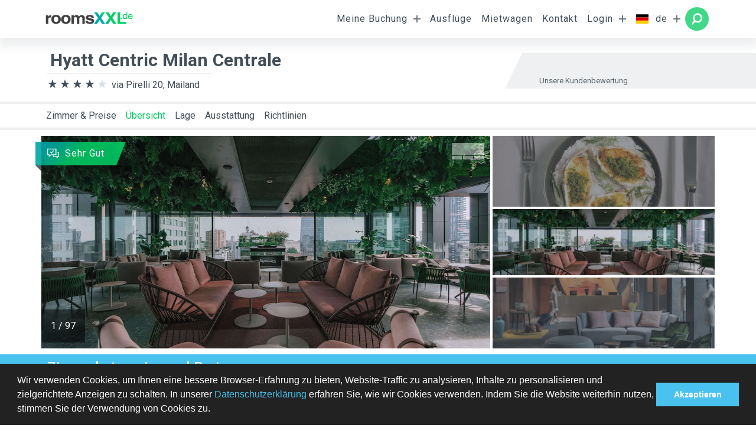

--- FILE ---
content_type: text/html; charset=UTF-8
request_url: https://www.roomsxxl.de/hotel/110305
body_size: 21481
content:
<!DOCTYPE html>
	<html lang="de">
	<head><meta charset="UTF-8" />
<meta name="description" content="
				" />
<meta name="keywords" content="
				" />
<meta name="viewport" content="width=device-width, initial-scale=1.0, maximum-scale=1.0, user-scalable=no, shrink-to-fit=no">
<meta name="theme-color" content="#ffffff">
<meta http-equiv="X-UA-Compatible" content="IE=edge" />
<title>Hyatt Centric Milan Centrale</title>


<!--  Social Media Tags -->
<!--  Essential META Tags -->

<meta property="og:title" content="Hyatt Centric Milan Centrale">
<meta property="og:description" content="
				">
<meta property="og:image" content="//www.roomsxxl.de/storage/logo/roomsXXL-share.png">
<meta property="og:url" content="https://www.roomsxxl.de/hotel/110305?">
<meta name="twitter:card" content="
				">


<!--  Non-Essential, But Recommended -->

<meta property="og:site_name" content="roomsXXL.de">
<meta name="twitter:image:alt" content="Hyatt Centric Milan Centrale">


<!--  Non-Essential, But Required for Analytics
<meta property="fb:app_id" content="your_app_id" />
<meta name="twitter:site" content="@website-username">
 -->

<!-- favicon -->
<link rel="apple-touch-icon" sizes="180x180" href="/storage/favicon/light/apple-touch-icon.png">
<link rel="icon" type="image/png" sizes="32x32" href="/storage/favicon/light/favicon-32x32.png">
<link rel="icon" type="image/png" sizes="16x16" href="/storage/favicon/light/favicon-16x16.png">
<link rel="manifest" href="/storage/favicon/light/site.webmanifest">
<link rel="mask-icon" href="/storage/favicon/light/safari-pinned-tab.svg" color="#5bbad5">
<meta name="msapplication-TileColor" content="#ffffff">
<meta name="theme-color" content="#ffffff">


<!--[if IE 8]><![endif]-->
<!--[if IE 9]><![endif]-->
<!--[if gt IE 9]><!-->

<!-- prefetch & preload files -->

<link rel="dns-prefetch" href="//fonts.googleapis.com" />
<link rel="dns-prefetch" href="//widget.trustpilot.com" />
<link rel="dns-prefetch" href="//maps.googleapis.com" />
<link rel="dns-prefetch" href="//api.tomtom.com" />
<link rel="preload" href="//fonts.googleapis.com/css?family=Roboto:100,100i,300,300i,400,400i,500,500i,700,700i,900,900i&display=swap"  as="style"  />
<link href="//fonts.googleapis.com/css?family=Roboto:100,100i,300,300i,400,400i,500,500i,700,700i,900,900i&display=swap" rel="stylesheet" type="text/css" />
<link href="/themes/rxxl4/css/vendor/bootstrap-v-1.0.1.min.css" rel="stylesheet" type="text/css" />
<link href="/themes/rxxl4/css/app-v-1.0.2.min.css" rel="stylesheet" type="text/css" />
<link href="https://api.tomtom.com/maps-sdk-for-web/cdn/6.x/6.25.0/maps/maps.css" rel="stylesheet" type="text/css" />
    	<link rel="stylesheet" type="text/css" href="//cdnjs.cloudflare.com/ajax/libs/cookieconsent2/3.0.3/cookieconsent.min.css" />
    	<script src="//cdnjs.cloudflare.com/ajax/libs/cookieconsent2/3.0.3/cookieconsent.min.js"></script>
    	<script>
    	window.addEventListener("load", function(){
    	    window.cookieconsent.initialise({
    	    
    	        palette: {
    	        popup: {
    	        background: "#222222",
    	        text: "#ffffff",
    	        
    	    },
    	    button: {
    	    background: "#49c2ef",
    	    text: "#fff"
    	    }
    	    },
    	    content: {
    	    message:"Wir verwenden Cookies, um Ihnen eine bessere Browser-Erfahrung zu bieten, Website-Traffic zu analysieren, Inhalte zu personalisieren und zielgerichtete Anzeigen zu schalten. In unserer <a href=\"/datenschutz\">Datenschutzerklärung</a> erfahren Sie, wie wir Cookies verwenden. Indem Sie die Website weiterhin nutzen, stimmen Sie der Verwendung von Cookies zu.",
    	    dismiss:"Akzeptieren",
    	    link : false,
    	    
    	    }
    	    })});
        
    	</script>
		</head>
	<body id="top">
		<main class="wrapper">
						<header class="header">
				<nav class="navbar navbar-expand-lg fixed-top p-0" data-html2canvas-ignore="true">
	<div class="container p-0">
		<a class="navbar-brand" href='/' title="roomsXXL.de"> <img src="/storage/logo/de.svg" /></a>
		<div class="float-right buttons-container">
							<button class="navbar-toggler collapsed best-offer-caller hidden" data-toggle="collapse" type="button">
					<div class="animated-icon best-offer"></div>
				</button>
				<button class="navbar-toggler collapsed search js-nav-search" >
					<div class="animated-icon search"></div>
				</button>
						<button class="navbar-toggler js-main-menu-btn collapsed" type="button" data-toggle="collapse" data-target="#main-menu">
				<div class="animated-icon ">
					<span></span><span></span><span></span>
				</div>
			</button>
		</div>
		<div class="navbar-collapse collapse " id="main-menu">
			<ul class="navbar-nav ml-auto">
									
					<li class="nav-item d-md-block d-lg-none"><a class="nav-link waves-effect waves-light scrollto" href="#rooms-and-rates">Zimmer &amp; Preise </a></li>
					<li class="nav-item d-md-block d-lg-none"><a class="nav-link waves-effect waves-light scrollto" href="#overview">Übersicht</a></li>
					<li class="nav-item d-md-block d-lg-none"><a class="nav-link waves-effect waves-light scrollto" href="#location">Lage</a></li>
					<li class="nav-item d-md-block d-lg-none"><a class="nav-link waves-effect waves-light scrollto" href="#amenities">Ausstattung</a></li>
					<li class="nav-item d-md-block d-lg-none"><a class="nav-link waves-effect waves-light scrollto" href="#hotel-policy">Richtlinien</a></li>
					<li class="nav-item d-md-block d-lg-none"><a class="nav-link waves-effect waves-light" href="/suche?sqh=">Zurück zu den Suchergebnissen</a></li>
										<li class="nav-item dropdown d-none d-lg-block ">
							<a class="nav-link dropdown-toggle" href="#" id="nav-voucher" data-toggle="dropdown" aria-haspopup="true" aria-expanded="false">
								Meine Buchung							</a>
													<div class="dropdown-menu dropdown-menu-center dropdown-menu-md-right pt-2 nav-voucher"  aria-labelledby="nav-voucher">
								<form class="form-inline needs-validation" method="post" action="/voucher" novalidate>
	<div class="row w-100 m-0 px-3">
		<p class="col-12">
			<small>Bitte geben Sie Ihren Buchungscode und den Nachnamen des Bestellers ein, um Zugriff auf die Buchungsdaten zu erhalten:</small>
		</p>
		<div class="col-12 mb-1">
			<fieldset class="form-group form--fieldset---input col-12">
				<input type="text" class="form-control" name="lastname" id="lastname" value="" autocomplete="off" required /> <label for="lastname">Nachname</label>
				<span class="invalid-feedback" data-default="Nachname wird ben&ouml;tigt"></span>
			</fieldset>
		</div>
		<div class="col-12">
			<fieldset class="form-group form--fieldset---input col-12">
				<input type="text" class="form-control" minlength="7" maxlength="7" onkeyup="this.value = this.value.toUpperCase();" name="booking_code" id="booking_code" value="" autocomplete="off" required />
					<label for="booking_code">Buchungscode</label>
					<span class="invalid-feedback" data-default="Unzul&auml;ssiges Format"></span>
			</fieldset>
		</div>
		<div class="col-12 mb-1">
			<fieldset class="form-group  form--fieldset---input col-12 no-border">
				<button type="submit" name="accessbookingsubmit" class="button--link button--link---dark w-100 ml-auto">
					Einloggen					<i class="button--link---arrow"></i>
				</button>
			</fieldset>
		</div>
	</div>
</form>							</div>
												</li>
						
						<li class="nav-item d-none d-lg-block ">
							<a class="nav-link " href="https://www.getyourguide.de/s/?q=New York City&partner_id=ULMPIA1&placement=menu-bar&cmp=menu" target='_blank'>Ausflüge</a>
												</li>
						
						<li class="nav-item d-none d-lg-block ">
							<a class="nav-link " href="/mietwagen" >Mietwagen</a>
												</li>
						
						<li class="nav-item d-none d-lg-block ">
							<a class="nav-link js-contact-us" href="/kontakt" >Kontakt</a>
												</li>
												<li class="nav-item dropdown d-none d-lg-block ">
							<a class="nav-link dropdown-toggle" href="#" id="nav-login" data-toggle="dropdown" aria-haspopup="true" aria-expanded="false">
								Login							</a>
													<div class="dropdown-menu dropdown-menu-center dropdown-menu-md-right pt-2 nav-login" data-response="nav-login" aria-labelledby="nav-login">
								
<form class="form-inline ajax-form-needs-validation form-login form-login--menu js-ajax-from" 
data-response=".nav-login"
method="post" action="/login" novalidate>
	<div class="row w-100 m-0 p-3">
		<div class="col-12 mb-1">
			<fieldset class="form-group form--fieldset---input col-12">
				<input type="email" class="form-control" name="email" value="" 
				pattern="[^@\s]+@[^@\s]+\.[^@\s]+"
				autocomplete="off" required /> 
				<label for="email">E-mail</label>
				<span class="invalid-feedback" data-default="E-Mail wird ben&ouml;tigt"></span>
			</fieldset>
		</div>
		<div class="col-12">
			<fieldset class="form-group form--fieldset---input col-12">
				<input type="password" class="form-control input-password" minlength="6" maxlength="20" name="password" pattern="(?=.*\d)\w+.{6,50}" value="" autocomplete="off" required />
					<label for="password">Passwort</label>
					<span class="invalid-feedback" data-default="Unzul&auml;ssiges Format"></span>
					<span class="btn-input password-control icon-rxxl--container icon-rxxl---eye"></span>
			</fieldset>
		</div>
		<div class="col-12 mt-2">		
			<fieldset class="form-group form--fieldset---checkbox ">
				<label for="staysignedin">
				<span>angemeldet bleiben</span>
				</label>
				<input type="checkbox" class="form-control" name="staysignedin" id="staysignedin" value="on"  autocomplete="off" />
				<i class="ckeckbox"></i>
			</fieldset>
			<br clear="all" />
		</div>
		<div class="col-12 mb-1">
			<fieldset class="form-group  form--fieldset---input col-12 no-border">
				<button type="submit" class="button--link button--link---dark w-100 ml-auto">
					Einloggen					<i class="button--link---arrow"></i>
				</button>
			</fieldset>
		</div>
	</div>
	<input type="hidden" value="1" name="loginsubmit" required />
	<input type="hidden" value="SELECT" name="__METHOD__" required />
	<input type="hidden" value="Go9oNJ5zm7GloNpc58VVlYkcQDNSHmuDi4IRftx7wuM=" name="__TOKEN__" required />
	<hr>
</form>
<nav class="nav flex-column">
  <a class="nav-link js-modal" data-size="small" 
  data-title="Passwort vergessen?"
  href="/forgot"><small class="ml-3">Passwort vergessen?</small></a>
  <a class="nav-link js-modal" 
  data-title="Registrieren"
  href="/signup"><small class="ml-3">Registrieren</small></a>
</nav>
							</div>
												</li>
						

							<li class="nav-item dropdown d-none d-lg-block ">
								<a class="nav-link dropdown-toggle" href="#" id="languages" data-toggle="dropdown" aria-haspopup="true" aria-expanded="false">
									<span class="flag-icon flag-icon-de"></span>
									<span>de</span>
								</a>
								<div class="dropdown-menu dropdown-menu-right" aria-labelledby="languages">
									<a class='nav-link disbaled selected'  href='?lang=de'> <span class='flag-icon flag-icon-de' id='de'></span><span>de </span></a><a class='nav-link '  href='?lang=en'> <span class='flag-icon flag-icon-gb' id='gb'></span><span>en </span></a>								</div>
							</li>
																<li class="nav-item dropdown search-button round">
							<a class="nav-link dropdown-toggle" href="#" id="nav-search-form" data-toggle="dropdown" aria-haspopup="true" aria-expanded="false">
								<span>Search Hotels</span>
							</a>
							<div id="menu-search-form" class="dropdown-menu nav---search-form---container js-search-body" aria-labelledby="nav-search-form">
								<div class="form---search--container" >
	<div class="container">
		<div class="form---search row mx-auto">	
			<h4 class="p-4 nav-form-title">Hotelsuche</h4>
			<span class="btn-plus js-close-nav-form"></span>
			<form   class="form-row needs-validation py-2 js-search-form justify-content-center" 
				    id="check-availabilities" 
				    method="post" 
				    autocomplete="off"  
				    action="/suche"
				    data-search-title="Hotelsuche" 
					data-edit-title="Verf&uuml;gbarkeit &amp; Preise pr&uuml;fen" 
					data-search-action="/suche" 
					data-edit-action="" 
					data-search-btn="Suchen" 
					data-edit-btn="Verf&uuml;gbarkeit pr&uuml;fen" 
				    novalidate >
			
				<input type="hidden" id="autocomplete_id" name="autocomplete_id" value="18768" />
				<input type="hidden" name="region_id" id="region_id" value="2302" />
				<input type="hidden" name="hotel_id" id="hotel_id" value="0" />
				<input type="hidden" class="arrivalformatted" name="arrival" value="2026-01-25" />
				<input type="hidden" class="departureformatted" name="departure" value="2026-02-01" />	
				<input type="hidden" name="newavailabilities" value="1" />
				
				<fieldset class="form-group col-12 col-lg-3 autocomplete pb-md-3 pb-lg-0">
					<label for="destination">Reiseziel</label>
					<input	type="text"
							class="form-control auto-complete"
							id="ac_custom"
							name="region_autocomplete"
							placeholder="z.B. Z&uuml;rich oder Hilton Times Square"
							value="Mailand, Lombardei, Italien"
							autocomplete="nope"
							required />
					<span class="invalid-feedback">Sie müssen ein Reiseziel oder Hotel auswählen.</span>
				</fieldset>
				
				<fieldset class="form-group col-6 col-md-3 col-lg-1-5 daterange">
					<label for="arrivaldisplay">Anreise</label>
					<input	class="form-control arrival"
							name="arrivaldisplay"
							placeholder="25.01.26"
							type="text"
							value="25.01.26"
							readonly />
					<div class="invalid-feedback">Anreise</div>
				</fieldset>
				<fieldset class="form-group col-6 col-md-3 col-lg-1-5 daterange">
					<label for="arrivaldisplay">Abreise</label>
					<input	class="form-control departure" name="departuredisplay"
							placeholder="26.01.26" 
							type="text"
							value="26.01.26"
							readonly />
					<div class="invalid-feedback">Abreise</div>
				</fieldset>
				<fieldset class="form-group col-6 col-md-3 col-lg-1-5 ">
					<label for="nadults">Belegung je Zimmer</label> 
					<select name="nadults">
						<option value="1" >1 Erwachsener</option><option value="2" selected>2 Erwachsene</option><option value="3" >3 Erwachsene</option><option value="4" >4 Erwachsene</option><option value="5" >5 Erwachsene</option>					</select>
				</fieldset>
				<fieldset class="form-group col-6 col-md-3 col-lg-1-5 ">
					<label for="nrooms">Zimmer</label>
					<select name="nrooms">
						<option value="1" >1</option><option value="2" >2</option><option value="3" >3</option><option value="4" >4</option><option value="5" >5</option>					</select>
				</fieldset>
				<fieldset class="form-group col-12 col-md-12 col-lg-2 js-button-nav-search">
					<button type="submit" name="searchsubmit" class="button--link w-100 ml-auto"					
						 data-label-availabilities="Verf&uuml;gbarkeit pr&uuml;fen"
				   		 data-label-search="Suchen"
					 >
						Suchen						<i class="button--link---arrow"></i>
					</button>
				</fieldset>
			</form>					
		</div>
	</div>
</div>


							</div>
						</li>
								</ul>
		</div>
	</div>
</nav>


<div id="help-center" class="component---help-center">
	<div class="container">
		<div class="component---help-center--message">
			<h4>general_help_center_title</h4>
			general_help_center_description			
		 	<span class="btn--close js-close"></span>
		</div>
		
	</div>
</div>			</header>
			<section>
				
<div class="container top--space">
	<div class="row relative py-0 py-md-3 ml-0 ml-md-2 ml-lg-0">		
<div class="component---hotel-header w-100">
	<h1>
		<strong>Hyatt Centric Milan Centrale</strong>
	</h1>
	<div class="address">
		<div class="component--category">
			<div class="component--category---percent width--80--percent"></div>
		</div>
		via Pirelli 20, Mailand			</div>
	<div class="component---header-widget d-none d-md-block">
		<div	data-locale="de-DE" 
				data-tags="de"
				data-stars="4,5"
				data-template-id="5419b732fbfb950b10de65e5" 
				data-businessunit-id="58595a680000ff000599738f" 
				data-style-height="25px" 
				data-style-width="100%"
		class="trustpilot-widget" >
			<a href="https://www.trustpilot.com/review/www.roomsxxl.com" target="_blank" rel="noopener">
				<img src="/storage/images/trustpilot/trustpilot-logo.svg" />
			</a>
		</div>
		<span class="reviewed">Unsere Kundenbewertung</span>
	</div>
</div>	</div>		
</div>

<div class="component---banner-container container p-0">
	<div id="banner-best-offer" class="component---banner-box">
		<div class="box--header">
			<div class="utils--spinner white active">
				<div class="rect1"></div>
				<div class="rect2"></div>
				<div class="rect3"></div>
				<div class="rect4"></div>
				<div class="rect5"></div>
			</div>
			<div class="best-deal-container">
				<div class="best-deal-info">
					<span>pro Zimmer</span> <span>pro Nacht</span>
				</div>
				<div id="best-deal-price" class="best-deal-price"></div>
			</div>
			<a data-toggle="collapse" href="#banner-body" aria-expanded="true" aria-controls="banner-body" id="banner-box" class="close"> </a>
		</div>
		<div class="collapse" id="banner-body" aria-labelledby="banner-box">
			<h1>
				Bestes Angebot				<div class="utils---traking left right-pos null m-0"></div>
			</h1>
			<div class="box--body">
				<h4 class="room-title py-1"></h4>
				<div class="m-0 p-0">
					<table class="m-0 p-0 mb-2 w-100">
						<tr>
							<td class="room-board border p-1"></td>
							<td class="room-payment-method border p-1"></td>
						</tr>
						<tr>
							<td colspan="2" class="room-cancellation border p-1"></td>
						</tr>
					</table>
					<table class=" m-0 p-0 w-100">
						<tr>
							<td class="">Anreise: </td>
							<td class="text-right">01.01.70</td>
						</tr>
						<tr>
							<td>Abreise: </td>							
							<td class="text-right">01.01.70</td>
						</tr>
						<tr>
							<td>Zimmer & Gäste: </td>
							<td class="text-right">
								Zimmer ×
								Erwachsener												
							</td>
						</tr>
					</table>
				</div>
			</div>
			<div class="box--footer">
				<a href="#" id="best-deal-link" class="row mx-2 js-track relative justify-content-center button--link button--link---white" data-trackid="bo-btn" data-trackhash="b395a21e488db41e3445a2577633ccf4" >
					Buchen					<i class="button--link---arrow"></i>
				</a>
			</div>
		</div>
	</div>
</div><nav class="navbar navbar-expand nav--hotel d-none d-lg-block">
	<div class="container">
		<ul class="navbar-nav mr-auto">
			<li class="nav-item"><a class="nav-link scrollto" href="#rooms-and-rates">Zimmer &amp; Preise </a></li>
			<li class="nav-item active hover"><a class="nav-link scrollto" href="#overview">Übersicht</a></li>
			<li class="nav-item"><a class="nav-link scrollto" href="#location">Lage</a></li>
			<li class="nav-item"><a class="nav-link scrollto" href="#amenities">Ausstattung</a></li>
			<li class="nav-item"><a class="nav-link scrollto" href="#hotel-policy">Richtlinien</a></li>
		</ul>
		<table class="float-right">
			<tr>
				<td class="p-0">
					<button class="best-offer-caller hidden m-0" type="button">
						<span>Bestes Angebot</span> <i class="icon-rxxl--container"></i> <span class="price">0.00</span>
					</button>
				</td>
			<tr>		
		</table>
	</div>
</nav>
<div class="hotel">
	<div id="overview" class="section">
		<div class="container">
			<div class="row row-eq-height"><div class="utils---outher-box col-12 col-md-8 col-2k-9 m-0 p-0 relative">
	<button class="slider-behavior js-gallery-hotel"></button> 	<!--   -->
	<div class="swiper-container gallery-top">
		<div class="swiper-wrapper">
		 				<div class='swiper-slide'>
					<img data-src="//i.travelapi.com/lodging/9000000/8650000/8645600/8645510/0b819962_z.jpg" class="swiper-lazy">
					<div class="utils--spinner" ><div class="rect1"></div><div class="rect2"></div><div class="rect3"></div><div class="rect4"></div><div class="rect5"></div></div>
				</div>			
				<div class="swiper-pagination"></div>
						<div class='swiper-slide'>
					<img data-src="//i.travelapi.com/lodging/9000000/8650000/8645600/8645510/16df328d_z.jpg" class="swiper-lazy">
					<div class="utils--spinner" ><div class="rect1"></div><div class="rect2"></div><div class="rect3"></div><div class="rect4"></div><div class="rect5"></div></div>
				</div>			
				<div class="swiper-pagination"></div>
						<div class='swiper-slide'>
					<img data-src="//i.travelapi.com/lodging/9000000/8650000/8645600/8645510/40d6f9cd_z.jpg" class="swiper-lazy">
					<div class="utils--spinner" ><div class="rect1"></div><div class="rect2"></div><div class="rect3"></div><div class="rect4"></div><div class="rect5"></div></div>
				</div>			
				<div class="swiper-pagination"></div>
						<div class='swiper-slide'>
					<img data-src="//i.travelapi.com/lodging/9000000/8650000/8645600/8645510/291f6549_z.jpg" class="swiper-lazy">
					<div class="utils--spinner" ><div class="rect1"></div><div class="rect2"></div><div class="rect3"></div><div class="rect4"></div><div class="rect5"></div></div>
				</div>			
				<div class="swiper-pagination"></div>
						<div class='swiper-slide'>
					<img data-src="//i.travelapi.com/lodging/9000000/8650000/8645600/8645510/w3837h2560x0y0-091c60a5_z.jpg" class="swiper-lazy">
					<div class="utils--spinner" ><div class="rect1"></div><div class="rect2"></div><div class="rect3"></div><div class="rect4"></div><div class="rect5"></div></div>
				</div>			
				<div class="swiper-pagination"></div>
						<div class='swiper-slide'>
					<img data-src="//i.travelapi.com/lodging/9000000/8650000/8645600/8645510/7696f46b_z.jpg" class="swiper-lazy">
					<div class="utils--spinner" ><div class="rect1"></div><div class="rect2"></div><div class="rect3"></div><div class="rect4"></div><div class="rect5"></div></div>
				</div>			
				<div class="swiper-pagination"></div>
						<div class='swiper-slide'>
					<img data-src="//i.travelapi.com/lodging/9000000/8650000/8645600/8645510/ea238eae_z.jpg" class="swiper-lazy">
					<div class="utils--spinner" ><div class="rect1"></div><div class="rect2"></div><div class="rect3"></div><div class="rect4"></div><div class="rect5"></div></div>
				</div>			
				<div class="swiper-pagination"></div>
						<div class='swiper-slide'>
					<img data-src="//i.travelapi.com/lodging/9000000/8650000/8645600/8645510/187b8e07_z.jpg" class="swiper-lazy">
					<div class="utils--spinner" ><div class="rect1"></div><div class="rect2"></div><div class="rect3"></div><div class="rect4"></div><div class="rect5"></div></div>
				</div>			
				<div class="swiper-pagination"></div>
						<div class='swiper-slide'>
					<img data-src="//i.travelapi.com/lodging/9000000/8650000/8645600/8645510/c7d5670b_z.jpg" class="swiper-lazy">
					<div class="utils--spinner" ><div class="rect1"></div><div class="rect2"></div><div class="rect3"></div><div class="rect4"></div><div class="rect5"></div></div>
				</div>			
				<div class="swiper-pagination"></div>
						<div class='swiper-slide'>
					<img data-src="//i.travelapi.com/lodging/9000000/8650000/8645600/8645510/af129032_z.jpg" class="swiper-lazy">
					<div class="utils--spinner" ><div class="rect1"></div><div class="rect2"></div><div class="rect3"></div><div class="rect4"></div><div class="rect5"></div></div>
				</div>			
				<div class="swiper-pagination"></div>
						<div class='swiper-slide'>
					<img data-src="//i.travelapi.com/lodging/9000000/8650000/8645600/8645510/c43a8f87_z.jpg" class="swiper-lazy">
					<div class="utils--spinner" ><div class="rect1"></div><div class="rect2"></div><div class="rect3"></div><div class="rect4"></div><div class="rect5"></div></div>
				</div>			
				<div class="swiper-pagination"></div>
						<div class='swiper-slide'>
					<img data-src="//i.travelapi.com/lodging/9000000/8650000/8645600/8645510/55f6b116_z.jpg" class="swiper-lazy">
					<div class="utils--spinner" ><div class="rect1"></div><div class="rect2"></div><div class="rect3"></div><div class="rect4"></div><div class="rect5"></div></div>
				</div>			
				<div class="swiper-pagination"></div>
						<div class='swiper-slide'>
					<img data-src="//i.travelapi.com/lodging/9000000/8650000/8645600/8645510/5a5d8bee_z.jpg" class="swiper-lazy">
					<div class="utils--spinner" ><div class="rect1"></div><div class="rect2"></div><div class="rect3"></div><div class="rect4"></div><div class="rect5"></div></div>
				</div>			
				<div class="swiper-pagination"></div>
						<div class='swiper-slide'>
					<img data-src="//i.travelapi.com/lodging/9000000/8650000/8645600/8645510/fae509ce_z.jpg" class="swiper-lazy">
					<div class="utils--spinner" ><div class="rect1"></div><div class="rect2"></div><div class="rect3"></div><div class="rect4"></div><div class="rect5"></div></div>
				</div>			
				<div class="swiper-pagination"></div>
						<div class='swiper-slide'>
					<img data-src="//i.travelapi.com/lodging/9000000/8650000/8645600/8645510/4f31c153_z.jpg" class="swiper-lazy">
					<div class="utils--spinner" ><div class="rect1"></div><div class="rect2"></div><div class="rect3"></div><div class="rect4"></div><div class="rect5"></div></div>
				</div>			
				<div class="swiper-pagination"></div>
						<div class='swiper-slide'>
					<img data-src="//i.travelapi.com/lodging/9000000/8650000/8645600/8645510/b2e0eb69_z.jpg" class="swiper-lazy">
					<div class="utils--spinner" ><div class="rect1"></div><div class="rect2"></div><div class="rect3"></div><div class="rect4"></div><div class="rect5"></div></div>
				</div>			
				<div class="swiper-pagination"></div>
						<div class='swiper-slide'>
					<img data-src="//i.travelapi.com/lodging/9000000/8650000/8645600/8645510/dde93f53_z.jpg" class="swiper-lazy">
					<div class="utils--spinner" ><div class="rect1"></div><div class="rect2"></div><div class="rect3"></div><div class="rect4"></div><div class="rect5"></div></div>
				</div>			
				<div class="swiper-pagination"></div>
						<div class='swiper-slide'>
					<img data-src="//i.travelapi.com/lodging/9000000/8650000/8645600/8645510/cc6d9bd3_z.jpg" class="swiper-lazy">
					<div class="utils--spinner" ><div class="rect1"></div><div class="rect2"></div><div class="rect3"></div><div class="rect4"></div><div class="rect5"></div></div>
				</div>			
				<div class="swiper-pagination"></div>
						<div class='swiper-slide'>
					<img data-src="//i.travelapi.com/lodging/9000000/8650000/8645600/8645510/8b9e7e7c_z.jpg" class="swiper-lazy">
					<div class="utils--spinner" ><div class="rect1"></div><div class="rect2"></div><div class="rect3"></div><div class="rect4"></div><div class="rect5"></div></div>
				</div>			
				<div class="swiper-pagination"></div>
						<div class='swiper-slide'>
					<img data-src="//i.travelapi.com/lodging/9000000/8650000/8645600/8645510/a20c2d41_z.jpg" class="swiper-lazy">
					<div class="utils--spinner" ><div class="rect1"></div><div class="rect2"></div><div class="rect3"></div><div class="rect4"></div><div class="rect5"></div></div>
				</div>			
				<div class="swiper-pagination"></div>
						<div class='swiper-slide'>
					<img data-src="//i.travelapi.com/lodging/9000000/8650000/8645600/8645510/5f925b78_z.jpg" class="swiper-lazy">
					<div class="utils--spinner" ><div class="rect1"></div><div class="rect2"></div><div class="rect3"></div><div class="rect4"></div><div class="rect5"></div></div>
				</div>			
				<div class="swiper-pagination"></div>
						<div class='swiper-slide'>
					<img data-src="//i.travelapi.com/lodging/9000000/8650000/8645600/8645510/7a25b2d9_z.jpg" class="swiper-lazy">
					<div class="utils--spinner" ><div class="rect1"></div><div class="rect2"></div><div class="rect3"></div><div class="rect4"></div><div class="rect5"></div></div>
				</div>			
				<div class="swiper-pagination"></div>
						<div class='swiper-slide'>
					<img data-src="//i.travelapi.com/lodging/9000000/8650000/8645600/8645510/e65342d8_z.jpg" class="swiper-lazy">
					<div class="utils--spinner" ><div class="rect1"></div><div class="rect2"></div><div class="rect3"></div><div class="rect4"></div><div class="rect5"></div></div>
				</div>			
				<div class="swiper-pagination"></div>
						<div class='swiper-slide'>
					<img data-src="//i.travelapi.com/lodging/9000000/8650000/8645600/8645510/0b355fbb_z.jpg" class="swiper-lazy">
					<div class="utils--spinner" ><div class="rect1"></div><div class="rect2"></div><div class="rect3"></div><div class="rect4"></div><div class="rect5"></div></div>
				</div>			
				<div class="swiper-pagination"></div>
						<div class='swiper-slide'>
					<img data-src="//i.travelapi.com/lodging/9000000/8650000/8645600/8645510/c01009d3_z.jpg" class="swiper-lazy">
					<div class="utils--spinner" ><div class="rect1"></div><div class="rect2"></div><div class="rect3"></div><div class="rect4"></div><div class="rect5"></div></div>
				</div>			
				<div class="swiper-pagination"></div>
						<div class='swiper-slide'>
					<img data-src="//i.travelapi.com/lodging/9000000/8650000/8645600/8645510/8a2fb8a8_z.jpg" class="swiper-lazy">
					<div class="utils--spinner" ><div class="rect1"></div><div class="rect2"></div><div class="rect3"></div><div class="rect4"></div><div class="rect5"></div></div>
				</div>			
				<div class="swiper-pagination"></div>
						<div class='swiper-slide'>
					<img data-src="//i.travelapi.com/lodging/9000000/8650000/8645600/8645510/e5415164_z.jpg" class="swiper-lazy">
					<div class="utils--spinner" ><div class="rect1"></div><div class="rect2"></div><div class="rect3"></div><div class="rect4"></div><div class="rect5"></div></div>
				</div>			
				<div class="swiper-pagination"></div>
						<div class='swiper-slide'>
					<img data-src="//i.travelapi.com/lodging/9000000/8650000/8645600/8645510/c7d21021_z.jpg" class="swiper-lazy">
					<div class="utils--spinner" ><div class="rect1"></div><div class="rect2"></div><div class="rect3"></div><div class="rect4"></div><div class="rect5"></div></div>
				</div>			
				<div class="swiper-pagination"></div>
						<div class='swiper-slide'>
					<img data-src="//i.travelapi.com/lodging/9000000/8650000/8645600/8645510/7a069331_z.jpg" class="swiper-lazy">
					<div class="utils--spinner" ><div class="rect1"></div><div class="rect2"></div><div class="rect3"></div><div class="rect4"></div><div class="rect5"></div></div>
				</div>			
				<div class="swiper-pagination"></div>
						<div class='swiper-slide'>
					<img data-src="//i.travelapi.com/lodging/9000000/8650000/8645600/8645510/bbf4155e_z.jpg" class="swiper-lazy">
					<div class="utils--spinner" ><div class="rect1"></div><div class="rect2"></div><div class="rect3"></div><div class="rect4"></div><div class="rect5"></div></div>
				</div>			
				<div class="swiper-pagination"></div>
						<div class='swiper-slide'>
					<img data-src="//i.travelapi.com/lodging/9000000/8650000/8645600/8645510/b709011d_z.jpg" class="swiper-lazy">
					<div class="utils--spinner" ><div class="rect1"></div><div class="rect2"></div><div class="rect3"></div><div class="rect4"></div><div class="rect5"></div></div>
				</div>			
				<div class="swiper-pagination"></div>
						<div class='swiper-slide'>
					<img data-src="//i.travelapi.com/lodging/9000000/8650000/8645600/8645510/555c569e_z.jpg" class="swiper-lazy">
					<div class="utils--spinner" ><div class="rect1"></div><div class="rect2"></div><div class="rect3"></div><div class="rect4"></div><div class="rect5"></div></div>
				</div>			
				<div class="swiper-pagination"></div>
						<div class='swiper-slide'>
					<img data-src="//i.travelapi.com/lodging/9000000/8650000/8645600/8645510/43a4a318_z.jpg" class="swiper-lazy">
					<div class="utils--spinner" ><div class="rect1"></div><div class="rect2"></div><div class="rect3"></div><div class="rect4"></div><div class="rect5"></div></div>
				</div>			
				<div class="swiper-pagination"></div>
						<div class='swiper-slide'>
					<img data-src="//i.travelapi.com/lodging/9000000/8650000/8645600/8645510/61106092_z.jpg" class="swiper-lazy">
					<div class="utils--spinner" ><div class="rect1"></div><div class="rect2"></div><div class="rect3"></div><div class="rect4"></div><div class="rect5"></div></div>
				</div>			
				<div class="swiper-pagination"></div>
						<div class='swiper-slide'>
					<img data-src="//i.travelapi.com/lodging/9000000/8650000/8645600/8645510/977222dc_z.jpg" class="swiper-lazy">
					<div class="utils--spinner" ><div class="rect1"></div><div class="rect2"></div><div class="rect3"></div><div class="rect4"></div><div class="rect5"></div></div>
				</div>			
				<div class="swiper-pagination"></div>
						<div class='swiper-slide'>
					<img data-src="//i.travelapi.com/lodging/9000000/8650000/8645600/8645510/d1f5db5b_z.jpg" class="swiper-lazy">
					<div class="utils--spinner" ><div class="rect1"></div><div class="rect2"></div><div class="rect3"></div><div class="rect4"></div><div class="rect5"></div></div>
				</div>			
				<div class="swiper-pagination"></div>
						<div class='swiper-slide'>
					<img data-src="//i.travelapi.com/lodging/9000000/8650000/8645600/8645510/a4ea0144_z.jpg" class="swiper-lazy">
					<div class="utils--spinner" ><div class="rect1"></div><div class="rect2"></div><div class="rect3"></div><div class="rect4"></div><div class="rect5"></div></div>
				</div>			
				<div class="swiper-pagination"></div>
						<div class='swiper-slide'>
					<img data-src="//i.travelapi.com/lodging/9000000/8650000/8645600/8645510/301df1fb_z.jpg" class="swiper-lazy">
					<div class="utils--spinner" ><div class="rect1"></div><div class="rect2"></div><div class="rect3"></div><div class="rect4"></div><div class="rect5"></div></div>
				</div>			
				<div class="swiper-pagination"></div>
						<div class='swiper-slide'>
					<img data-src="//i.travelapi.com/lodging/9000000/8650000/8645600/8645510/92584162_z.jpg" class="swiper-lazy">
					<div class="utils--spinner" ><div class="rect1"></div><div class="rect2"></div><div class="rect3"></div><div class="rect4"></div><div class="rect5"></div></div>
				</div>			
				<div class="swiper-pagination"></div>
						<div class='swiper-slide'>
					<img data-src="//i.travelapi.com/lodging/9000000/8650000/8645600/8645510/84eb4a83_z.jpg" class="swiper-lazy">
					<div class="utils--spinner" ><div class="rect1"></div><div class="rect2"></div><div class="rect3"></div><div class="rect4"></div><div class="rect5"></div></div>
				</div>			
				<div class="swiper-pagination"></div>
						<div class='swiper-slide'>
					<img data-src="//i.travelapi.com/lodging/9000000/8650000/8645600/8645510/fb76e6e3_z.jpg" class="swiper-lazy">
					<div class="utils--spinner" ><div class="rect1"></div><div class="rect2"></div><div class="rect3"></div><div class="rect4"></div><div class="rect5"></div></div>
				</div>			
				<div class="swiper-pagination"></div>
						<div class='swiper-slide'>
					<img data-src="//i.travelapi.com/lodging/9000000/8650000/8645600/8645510/66de7e3a_z.jpg" class="swiper-lazy">
					<div class="utils--spinner" ><div class="rect1"></div><div class="rect2"></div><div class="rect3"></div><div class="rect4"></div><div class="rect5"></div></div>
				</div>			
				<div class="swiper-pagination"></div>
						<div class='swiper-slide'>
					<img data-src="//i.travelapi.com/lodging/9000000/8650000/8645600/8645510/1cbdee6d_z.jpg" class="swiper-lazy">
					<div class="utils--spinner" ><div class="rect1"></div><div class="rect2"></div><div class="rect3"></div><div class="rect4"></div><div class="rect5"></div></div>
				</div>			
				<div class="swiper-pagination"></div>
						<div class='swiper-slide'>
					<img data-src="//i.travelapi.com/lodging/9000000/8650000/8645600/8645510/4eb61ab3_z.jpg" class="swiper-lazy">
					<div class="utils--spinner" ><div class="rect1"></div><div class="rect2"></div><div class="rect3"></div><div class="rect4"></div><div class="rect5"></div></div>
				</div>			
				<div class="swiper-pagination"></div>
						<div class='swiper-slide'>
					<img data-src="//i.travelapi.com/lodging/9000000/8650000/8645600/8645510/b1f2d01e_z.jpg" class="swiper-lazy">
					<div class="utils--spinner" ><div class="rect1"></div><div class="rect2"></div><div class="rect3"></div><div class="rect4"></div><div class="rect5"></div></div>
				</div>			
				<div class="swiper-pagination"></div>
						<div class='swiper-slide'>
					<img data-src="//i.travelapi.com/lodging/9000000/8650000/8645600/8645510/ea176f74_z.jpg" class="swiper-lazy">
					<div class="utils--spinner" ><div class="rect1"></div><div class="rect2"></div><div class="rect3"></div><div class="rect4"></div><div class="rect5"></div></div>
				</div>			
				<div class="swiper-pagination"></div>
						<div class='swiper-slide'>
					<img data-src="//i.travelapi.com/lodging/9000000/8650000/8645600/8645510/4d021738_z.jpg" class="swiper-lazy">
					<div class="utils--spinner" ><div class="rect1"></div><div class="rect2"></div><div class="rect3"></div><div class="rect4"></div><div class="rect5"></div></div>
				</div>			
				<div class="swiper-pagination"></div>
						<div class='swiper-slide'>
					<img data-src="//i.travelapi.com/lodging/9000000/8650000/8645600/8645510/5cda3476_z.jpg" class="swiper-lazy">
					<div class="utils--spinner" ><div class="rect1"></div><div class="rect2"></div><div class="rect3"></div><div class="rect4"></div><div class="rect5"></div></div>
				</div>			
				<div class="swiper-pagination"></div>
						<div class='swiper-slide'>
					<img data-src="//i.travelapi.com/lodging/9000000/8650000/8645600/8645510/e290fff3_z.jpg" class="swiper-lazy">
					<div class="utils--spinner" ><div class="rect1"></div><div class="rect2"></div><div class="rect3"></div><div class="rect4"></div><div class="rect5"></div></div>
				</div>			
				<div class="swiper-pagination"></div>
						<div class='swiper-slide'>
					<img data-src="//i.travelapi.com/lodging/9000000/8650000/8645600/8645510/d4e5aaad_z.jpg" class="swiper-lazy">
					<div class="utils--spinner" ><div class="rect1"></div><div class="rect2"></div><div class="rect3"></div><div class="rect4"></div><div class="rect5"></div></div>
				</div>			
				<div class="swiper-pagination"></div>
						<div class='swiper-slide'>
					<img data-src="//i.travelapi.com/lodging/9000000/8650000/8645600/8645510/164527a0_z.jpg" class="swiper-lazy">
					<div class="utils--spinner" ><div class="rect1"></div><div class="rect2"></div><div class="rect3"></div><div class="rect4"></div><div class="rect5"></div></div>
				</div>			
				<div class="swiper-pagination"></div>
						<div class='swiper-slide'>
					<img data-src="//i.travelapi.com/lodging/9000000/8650000/8645600/8645510/43acf542_z.jpg" class="swiper-lazy">
					<div class="utils--spinner" ><div class="rect1"></div><div class="rect2"></div><div class="rect3"></div><div class="rect4"></div><div class="rect5"></div></div>
				</div>			
				<div class="swiper-pagination"></div>
						<div class='swiper-slide'>
					<img data-src="//i.travelapi.com/lodging/9000000/8650000/8645600/8645510/35e10d1b_z.jpg" class="swiper-lazy">
					<div class="utils--spinner" ><div class="rect1"></div><div class="rect2"></div><div class="rect3"></div><div class="rect4"></div><div class="rect5"></div></div>
				</div>			
				<div class="swiper-pagination"></div>
						<div class='swiper-slide'>
					<img data-src="//i.travelapi.com/lodging/9000000/8650000/8645600/8645510/7a7d0318_z.jpg" class="swiper-lazy">
					<div class="utils--spinner" ><div class="rect1"></div><div class="rect2"></div><div class="rect3"></div><div class="rect4"></div><div class="rect5"></div></div>
				</div>			
				<div class="swiper-pagination"></div>
						<div class='swiper-slide'>
					<img data-src="//i.travelapi.com/lodging/9000000/8650000/8645600/8645510/230a3db2_z.jpg" class="swiper-lazy">
					<div class="utils--spinner" ><div class="rect1"></div><div class="rect2"></div><div class="rect3"></div><div class="rect4"></div><div class="rect5"></div></div>
				</div>			
				<div class="swiper-pagination"></div>
						<div class='swiper-slide'>
					<img data-src="//i.travelapi.com/lodging/9000000/8650000/8645600/8645510/205c1a01_z.jpg" class="swiper-lazy">
					<div class="utils--spinner" ><div class="rect1"></div><div class="rect2"></div><div class="rect3"></div><div class="rect4"></div><div class="rect5"></div></div>
				</div>			
				<div class="swiper-pagination"></div>
						<div class='swiper-slide'>
					<img data-src="//i.travelapi.com/lodging/9000000/8650000/8645600/8645510/0433f82e_z.jpg" class="swiper-lazy">
					<div class="utils--spinner" ><div class="rect1"></div><div class="rect2"></div><div class="rect3"></div><div class="rect4"></div><div class="rect5"></div></div>
				</div>			
				<div class="swiper-pagination"></div>
						<div class='swiper-slide'>
					<img data-src="//i.travelapi.com/lodging/9000000/8650000/8645600/8645510/255628c6_z.jpg" class="swiper-lazy">
					<div class="utils--spinner" ><div class="rect1"></div><div class="rect2"></div><div class="rect3"></div><div class="rect4"></div><div class="rect5"></div></div>
				</div>			
				<div class="swiper-pagination"></div>
						<div class='swiper-slide'>
					<img data-src="//i.travelapi.com/lodging/9000000/8650000/8645600/8645510/c7b79d46_z.jpg" class="swiper-lazy">
					<div class="utils--spinner" ><div class="rect1"></div><div class="rect2"></div><div class="rect3"></div><div class="rect4"></div><div class="rect5"></div></div>
				</div>			
				<div class="swiper-pagination"></div>
						<div class='swiper-slide'>
					<img data-src="//i.travelapi.com/lodging/9000000/8650000/8645600/8645510/22d9769d_z.jpg" class="swiper-lazy">
					<div class="utils--spinner" ><div class="rect1"></div><div class="rect2"></div><div class="rect3"></div><div class="rect4"></div><div class="rect5"></div></div>
				</div>			
				<div class="swiper-pagination"></div>
						<div class='swiper-slide'>
					<img data-src="//i.travelapi.com/lodging/9000000/8650000/8645600/8645510/46e5caf0_z.jpg" class="swiper-lazy">
					<div class="utils--spinner" ><div class="rect1"></div><div class="rect2"></div><div class="rect3"></div><div class="rect4"></div><div class="rect5"></div></div>
				</div>			
				<div class="swiper-pagination"></div>
						<div class='swiper-slide'>
					<img data-src="//i.travelapi.com/lodging/9000000/8650000/8645600/8645510/c23f1e47_z.jpg" class="swiper-lazy">
					<div class="utils--spinner" ><div class="rect1"></div><div class="rect2"></div><div class="rect3"></div><div class="rect4"></div><div class="rect5"></div></div>
				</div>			
				<div class="swiper-pagination"></div>
						<div class='swiper-slide'>
					<img data-src="//i.travelapi.com/lodging/9000000/8650000/8645600/8645510/e2a150bd_z.jpg" class="swiper-lazy">
					<div class="utils--spinner" ><div class="rect1"></div><div class="rect2"></div><div class="rect3"></div><div class="rect4"></div><div class="rect5"></div></div>
				</div>			
				<div class="swiper-pagination"></div>
						<div class='swiper-slide'>
					<img data-src="//i.travelapi.com/lodging/9000000/8650000/8645600/8645510/aa2fc03c_z.jpg" class="swiper-lazy">
					<div class="utils--spinner" ><div class="rect1"></div><div class="rect2"></div><div class="rect3"></div><div class="rect4"></div><div class="rect5"></div></div>
				</div>			
				<div class="swiper-pagination"></div>
						<div class='swiper-slide'>
					<img data-src="//i.travelapi.com/lodging/9000000/8650000/8645600/8645510/4eb02d34_z.jpg" class="swiper-lazy">
					<div class="utils--spinner" ><div class="rect1"></div><div class="rect2"></div><div class="rect3"></div><div class="rect4"></div><div class="rect5"></div></div>
				</div>			
				<div class="swiper-pagination"></div>
						<div class='swiper-slide'>
					<img data-src="//i.travelapi.com/lodging/9000000/8650000/8645600/8645510/752f33ba_z.jpg" class="swiper-lazy">
					<div class="utils--spinner" ><div class="rect1"></div><div class="rect2"></div><div class="rect3"></div><div class="rect4"></div><div class="rect5"></div></div>
				</div>			
				<div class="swiper-pagination"></div>
						<div class='swiper-slide'>
					<img data-src="//i.travelapi.com/lodging/9000000/8650000/8645600/8645510/fdfb6737_z.jpg" class="swiper-lazy">
					<div class="utils--spinner" ><div class="rect1"></div><div class="rect2"></div><div class="rect3"></div><div class="rect4"></div><div class="rect5"></div></div>
				</div>			
				<div class="swiper-pagination"></div>
						<div class='swiper-slide'>
					<img data-src="//i.travelapi.com/lodging/9000000/8650000/8645600/8645510/cf1e417c_z.jpg" class="swiper-lazy">
					<div class="utils--spinner" ><div class="rect1"></div><div class="rect2"></div><div class="rect3"></div><div class="rect4"></div><div class="rect5"></div></div>
				</div>			
				<div class="swiper-pagination"></div>
						<div class='swiper-slide'>
					<img data-src="//i.travelapi.com/lodging/9000000/8650000/8645600/8645510/629c75cb_z.jpg" class="swiper-lazy">
					<div class="utils--spinner" ><div class="rect1"></div><div class="rect2"></div><div class="rect3"></div><div class="rect4"></div><div class="rect5"></div></div>
				</div>			
				<div class="swiper-pagination"></div>
						<div class='swiper-slide'>
					<img data-src="//i.travelapi.com/lodging/9000000/8650000/8645600/8645510/b49b6b8e_z.jpg" class="swiper-lazy">
					<div class="utils--spinner" ><div class="rect1"></div><div class="rect2"></div><div class="rect3"></div><div class="rect4"></div><div class="rect5"></div></div>
				</div>			
				<div class="swiper-pagination"></div>
						<div class='swiper-slide'>
					<img data-src="//i.travelapi.com/lodging/9000000/8650000/8645600/8645510/00a7c3bf_z.jpg" class="swiper-lazy">
					<div class="utils--spinner" ><div class="rect1"></div><div class="rect2"></div><div class="rect3"></div><div class="rect4"></div><div class="rect5"></div></div>
				</div>			
				<div class="swiper-pagination"></div>
						<div class='swiper-slide'>
					<img data-src="//i.travelapi.com/lodging/9000000/8650000/8645600/8645510/9dc1c147_z.jpg" class="swiper-lazy">
					<div class="utils--spinner" ><div class="rect1"></div><div class="rect2"></div><div class="rect3"></div><div class="rect4"></div><div class="rect5"></div></div>
				</div>			
				<div class="swiper-pagination"></div>
						<div class='swiper-slide'>
					<img data-src="//i.travelapi.com/lodging/9000000/8650000/8645600/8645510/6ed622d3_z.jpg" class="swiper-lazy">
					<div class="utils--spinner" ><div class="rect1"></div><div class="rect2"></div><div class="rect3"></div><div class="rect4"></div><div class="rect5"></div></div>
				</div>			
				<div class="swiper-pagination"></div>
						<div class='swiper-slide'>
					<img data-src="//i.travelapi.com/lodging/9000000/8650000/8645600/8645510/57587e23_z.jpg" class="swiper-lazy">
					<div class="utils--spinner" ><div class="rect1"></div><div class="rect2"></div><div class="rect3"></div><div class="rect4"></div><div class="rect5"></div></div>
				</div>			
				<div class="swiper-pagination"></div>
						<div class='swiper-slide'>
					<img data-src="//i.travelapi.com/lodging/9000000/8650000/8645600/8645510/76000f9c_z.jpg" class="swiper-lazy">
					<div class="utils--spinner" ><div class="rect1"></div><div class="rect2"></div><div class="rect3"></div><div class="rect4"></div><div class="rect5"></div></div>
				</div>			
				<div class="swiper-pagination"></div>
						<div class='swiper-slide'>
					<img data-src="//i.travelapi.com/lodging/9000000/8650000/8645600/8645510/1dab0e3b_z.jpg" class="swiper-lazy">
					<div class="utils--spinner" ><div class="rect1"></div><div class="rect2"></div><div class="rect3"></div><div class="rect4"></div><div class="rect5"></div></div>
				</div>			
				<div class="swiper-pagination"></div>
						<div class='swiper-slide'>
					<img data-src="//i.travelapi.com/lodging/9000000/8650000/8645600/8645510/6d478ea1_z.jpg" class="swiper-lazy">
					<div class="utils--spinner" ><div class="rect1"></div><div class="rect2"></div><div class="rect3"></div><div class="rect4"></div><div class="rect5"></div></div>
				</div>			
				<div class="swiper-pagination"></div>
						<div class='swiper-slide'>
					<img data-src="//i.travelapi.com/lodging/9000000/8650000/8645600/8645510/0284f335_z.jpg" class="swiper-lazy">
					<div class="utils--spinner" ><div class="rect1"></div><div class="rect2"></div><div class="rect3"></div><div class="rect4"></div><div class="rect5"></div></div>
				</div>			
				<div class="swiper-pagination"></div>
						<div class='swiper-slide'>
					<img data-src="//i.travelapi.com/lodging/9000000/8650000/8645600/8645510/061922bd_z.jpg" class="swiper-lazy">
					<div class="utils--spinner" ><div class="rect1"></div><div class="rect2"></div><div class="rect3"></div><div class="rect4"></div><div class="rect5"></div></div>
				</div>			
				<div class="swiper-pagination"></div>
						<div class='swiper-slide'>
					<img data-src="//i.travelapi.com/lodging/9000000/8650000/8645600/8645510/d09a1057_z.jpg" class="swiper-lazy">
					<div class="utils--spinner" ><div class="rect1"></div><div class="rect2"></div><div class="rect3"></div><div class="rect4"></div><div class="rect5"></div></div>
				</div>			
				<div class="swiper-pagination"></div>
						<div class='swiper-slide'>
					<img data-src="//i.travelapi.com/lodging/9000000/8650000/8645600/8645510/512e3dfb_z.jpg" class="swiper-lazy">
					<div class="utils--spinner" ><div class="rect1"></div><div class="rect2"></div><div class="rect3"></div><div class="rect4"></div><div class="rect5"></div></div>
				</div>			
				<div class="swiper-pagination"></div>
						<div class='swiper-slide'>
					<img data-src="//i.travelapi.com/lodging/9000000/8650000/8645600/8645510/3381d966_z.jpg" class="swiper-lazy">
					<div class="utils--spinner" ><div class="rect1"></div><div class="rect2"></div><div class="rect3"></div><div class="rect4"></div><div class="rect5"></div></div>
				</div>			
				<div class="swiper-pagination"></div>
						<div class='swiper-slide'>
					<img data-src="//i.travelapi.com/lodging/9000000/8650000/8645600/8645510/6e93c6ad_z.jpg" class="swiper-lazy">
					<div class="utils--spinner" ><div class="rect1"></div><div class="rect2"></div><div class="rect3"></div><div class="rect4"></div><div class="rect5"></div></div>
				</div>			
				<div class="swiper-pagination"></div>
						<div class='swiper-slide'>
					<img data-src="//i.travelapi.com/lodging/9000000/8650000/8645600/8645510/19e8b769_z.jpg" class="swiper-lazy">
					<div class="utils--spinner" ><div class="rect1"></div><div class="rect2"></div><div class="rect3"></div><div class="rect4"></div><div class="rect5"></div></div>
				</div>			
				<div class="swiper-pagination"></div>
						<div class='swiper-slide'>
					<img data-src="//i.travelapi.com/lodging/9000000/8650000/8645600/8645510/053996cf_z.jpg" class="swiper-lazy">
					<div class="utils--spinner" ><div class="rect1"></div><div class="rect2"></div><div class="rect3"></div><div class="rect4"></div><div class="rect5"></div></div>
				</div>			
				<div class="swiper-pagination"></div>
						<div class='swiper-slide'>
					<img data-src="//i.travelapi.com/lodging/9000000/8650000/8645600/8645510/833f23e5_z.jpg" class="swiper-lazy">
					<div class="utils--spinner" ><div class="rect1"></div><div class="rect2"></div><div class="rect3"></div><div class="rect4"></div><div class="rect5"></div></div>
				</div>			
				<div class="swiper-pagination"></div>
						<div class='swiper-slide'>
					<img data-src="//i.travelapi.com/lodging/9000000/8650000/8645600/8645510/bbfc6db5_z.jpg" class="swiper-lazy">
					<div class="utils--spinner" ><div class="rect1"></div><div class="rect2"></div><div class="rect3"></div><div class="rect4"></div><div class="rect5"></div></div>
				</div>			
				<div class="swiper-pagination"></div>
						<div class='swiper-slide'>
					<img data-src="//i.travelapi.com/lodging/9000000/8650000/8645600/8645510/09bd22c6_z.jpg" class="swiper-lazy">
					<div class="utils--spinner" ><div class="rect1"></div><div class="rect2"></div><div class="rect3"></div><div class="rect4"></div><div class="rect5"></div></div>
				</div>			
				<div class="swiper-pagination"></div>
						<div class='swiper-slide'>
					<img data-src="//i.travelapi.com/lodging/9000000/8650000/8645600/8645510/40924bcf_z.jpg" class="swiper-lazy">
					<div class="utils--spinner" ><div class="rect1"></div><div class="rect2"></div><div class="rect3"></div><div class="rect4"></div><div class="rect5"></div></div>
				</div>			
				<div class="swiper-pagination"></div>
						<div class='swiper-slide'>
					<img data-src="//i.travelapi.com/lodging/9000000/8650000/8645600/8645510/d348f543_z.jpg" class="swiper-lazy">
					<div class="utils--spinner" ><div class="rect1"></div><div class="rect2"></div><div class="rect3"></div><div class="rect4"></div><div class="rect5"></div></div>
				</div>			
				<div class="swiper-pagination"></div>
						<div class='swiper-slide'>
					<img data-src="//i.travelapi.com/lodging/9000000/8650000/8645600/8645510/a9484ecf_z.jpg" class="swiper-lazy">
					<div class="utils--spinner" ><div class="rect1"></div><div class="rect2"></div><div class="rect3"></div><div class="rect4"></div><div class="rect5"></div></div>
				</div>			
				<div class="swiper-pagination"></div>
						<div class='swiper-slide'>
					<img data-src="//i.travelapi.com/lodging/9000000/8650000/8645600/8645510/2174ac02_z.jpg" class="swiper-lazy">
					<div class="utils--spinner" ><div class="rect1"></div><div class="rect2"></div><div class="rect3"></div><div class="rect4"></div><div class="rect5"></div></div>
				</div>			
				<div class="swiper-pagination"></div>
						<div class='swiper-slide'>
					<img data-src="//i.travelapi.com/lodging/9000000/8650000/8645600/8645510/43fd0012_z.jpg" class="swiper-lazy">
					<div class="utils--spinner" ><div class="rect1"></div><div class="rect2"></div><div class="rect3"></div><div class="rect4"></div><div class="rect5"></div></div>
				</div>			
				<div class="swiper-pagination"></div>
						<div class='swiper-slide'>
					<img data-src="//i.travelapi.com/lodging/9000000/8650000/8645600/8645510/02f4c620_z.jpg" class="swiper-lazy">
					<div class="utils--spinner" ><div class="rect1"></div><div class="rect2"></div><div class="rect3"></div><div class="rect4"></div><div class="rect5"></div></div>
				</div>			
				<div class="swiper-pagination"></div>
						<div class='swiper-slide'>
					<img data-src="//i.travelapi.com/lodging/9000000/8650000/8645600/8645510/f94eeb52_z.jpg" class="swiper-lazy">
					<div class="utils--spinner" ><div class="rect1"></div><div class="rect2"></div><div class="rect3"></div><div class="rect4"></div><div class="rect5"></div></div>
				</div>			
				<div class="swiper-pagination"></div>
						<div class='swiper-slide'>
					<img data-src="//i.travelapi.com/lodging/9000000/8650000/8645600/8645510/d67605b9_z.jpg" class="swiper-lazy">
					<div class="utils--spinner" ><div class="rect1"></div><div class="rect2"></div><div class="rect3"></div><div class="rect4"></div><div class="rect5"></div></div>
				</div>			
				<div class="swiper-pagination"></div>
						<div class='swiper-slide'>
					<img data-src="//i.travelapi.com/lodging/9000000/8650000/8645600/8645510/4d43b978_z.jpg" class="swiper-lazy">
					<div class="utils--spinner" ><div class="rect1"></div><div class="rect2"></div><div class="rect3"></div><div class="rect4"></div><div class="rect5"></div></div>
				</div>			
				<div class="swiper-pagination"></div>
				</div>
		<div class="swiper-container---quantity" data-total="97">0/97</div>
	</div>
			<div class="component---rating-tag">
			<span>
				sehr gut			</span>
		</div>
	</div>
<div class="utils---outher-box col-12 col-md-4 col-2k-3 m-0 p-0">
	<div class="swiper-container gallery-thumbs">
		<div class="swiper-wrapper"> <div class="swiper-slide" data-id="0" ><img data-src="//i.travelapi.com/lodging/9000000/8650000/8645600/8645510/0b819962_b.jpg" class="swiper-lazy"></div><div class="swiper-slide" data-id="1" ><img data-src="//i.travelapi.com/lodging/9000000/8650000/8645600/8645510/16df328d_b.jpg" class="swiper-lazy"></div><div class="swiper-slide" data-id="2" ><img data-src="//i.travelapi.com/lodging/9000000/8650000/8645600/8645510/40d6f9cd_b.jpg" class="swiper-lazy"></div><div class="swiper-slide" data-id="3" ><img data-src="//i.travelapi.com/lodging/9000000/8650000/8645600/8645510/291f6549_b.jpg" class="swiper-lazy"></div><div class="swiper-slide" data-id="4" ><img data-src="//i.travelapi.com/lodging/9000000/8650000/8645600/8645510/w3837h2560x0y0-091c60a5_b.jpg" class="swiper-lazy"></div><div class="swiper-slide" data-id="5" ><img data-src="//i.travelapi.com/lodging/9000000/8650000/8645600/8645510/7696f46b_b.jpg" class="swiper-lazy"></div><div class="swiper-slide" data-id="6" ><img data-src="//i.travelapi.com/lodging/9000000/8650000/8645600/8645510/ea238eae_b.jpg" class="swiper-lazy"></div><div class="swiper-slide" data-id="7" ><img data-src="//i.travelapi.com/lodging/9000000/8650000/8645600/8645510/187b8e07_b.jpg" class="swiper-lazy"></div><div class="swiper-slide" data-id="8" ><img data-src="//i.travelapi.com/lodging/9000000/8650000/8645600/8645510/c7d5670b_b.jpg" class="swiper-lazy"></div><div class="swiper-slide" data-id="9" ><img data-src="//i.travelapi.com/lodging/9000000/8650000/8645600/8645510/af129032_b.jpg" class="swiper-lazy"></div><div class="swiper-slide" data-id="10" ><img data-src="//i.travelapi.com/lodging/9000000/8650000/8645600/8645510/c43a8f87_b.jpg" class="swiper-lazy"></div><div class="swiper-slide" data-id="11" ><img data-src="//i.travelapi.com/lodging/9000000/8650000/8645600/8645510/55f6b116_b.jpg" class="swiper-lazy"></div><div class="swiper-slide" data-id="12" ><img data-src="//i.travelapi.com/lodging/9000000/8650000/8645600/8645510/5a5d8bee_b.jpg" class="swiper-lazy"></div><div class="swiper-slide" data-id="13" ><img data-src="//i.travelapi.com/lodging/9000000/8650000/8645600/8645510/fae509ce_b.jpg" class="swiper-lazy"></div><div class="swiper-slide" data-id="14" ><img data-src="//i.travelapi.com/lodging/9000000/8650000/8645600/8645510/4f31c153_b.jpg" class="swiper-lazy"></div><div class="swiper-slide" data-id="15" ><img data-src="//i.travelapi.com/lodging/9000000/8650000/8645600/8645510/b2e0eb69_b.jpg" class="swiper-lazy"></div><div class="swiper-slide" data-id="16" ><img data-src="//i.travelapi.com/lodging/9000000/8650000/8645600/8645510/dde93f53_b.jpg" class="swiper-lazy"></div><div class="swiper-slide" data-id="17" ><img data-src="//i.travelapi.com/lodging/9000000/8650000/8645600/8645510/cc6d9bd3_b.jpg" class="swiper-lazy"></div><div class="swiper-slide" data-id="18" ><img data-src="//i.travelapi.com/lodging/9000000/8650000/8645600/8645510/8b9e7e7c_b.jpg" class="swiper-lazy"></div><div class="swiper-slide" data-id="19" ><img data-src="//i.travelapi.com/lodging/9000000/8650000/8645600/8645510/a20c2d41_b.jpg" class="swiper-lazy"></div><div class="swiper-slide" data-id="20" ><img data-src="//i.travelapi.com/lodging/9000000/8650000/8645600/8645510/5f925b78_b.jpg" class="swiper-lazy"></div><div class="swiper-slide" data-id="21" ><img data-src="//i.travelapi.com/lodging/9000000/8650000/8645600/8645510/7a25b2d9_b.jpg" class="swiper-lazy"></div><div class="swiper-slide" data-id="22" ><img data-src="//i.travelapi.com/lodging/9000000/8650000/8645600/8645510/e65342d8_b.jpg" class="swiper-lazy"></div><div class="swiper-slide" data-id="23" ><img data-src="//i.travelapi.com/lodging/9000000/8650000/8645600/8645510/0b355fbb_b.jpg" class="swiper-lazy"></div><div class="swiper-slide" data-id="24" ><img data-src="//i.travelapi.com/lodging/9000000/8650000/8645600/8645510/c01009d3_b.jpg" class="swiper-lazy"></div><div class="swiper-slide" data-id="25" ><img data-src="//i.travelapi.com/lodging/9000000/8650000/8645600/8645510/8a2fb8a8_b.jpg" class="swiper-lazy"></div><div class="swiper-slide" data-id="26" ><img data-src="//i.travelapi.com/lodging/9000000/8650000/8645600/8645510/e5415164_b.jpg" class="swiper-lazy"></div><div class="swiper-slide" data-id="27" ><img data-src="//i.travelapi.com/lodging/9000000/8650000/8645600/8645510/c7d21021_b.jpg" class="swiper-lazy"></div><div class="swiper-slide" data-id="28" ><img data-src="//i.travelapi.com/lodging/9000000/8650000/8645600/8645510/7a069331_b.jpg" class="swiper-lazy"></div><div class="swiper-slide" data-id="29" ><img data-src="//i.travelapi.com/lodging/9000000/8650000/8645600/8645510/bbf4155e_b.jpg" class="swiper-lazy"></div><div class="swiper-slide" data-id="30" ><img data-src="//i.travelapi.com/lodging/9000000/8650000/8645600/8645510/b709011d_b.jpg" class="swiper-lazy"></div><div class="swiper-slide" data-id="31" ><img data-src="//i.travelapi.com/lodging/9000000/8650000/8645600/8645510/555c569e_b.jpg" class="swiper-lazy"></div><div class="swiper-slide" data-id="32" ><img data-src="//i.travelapi.com/lodging/9000000/8650000/8645600/8645510/43a4a318_b.jpg" class="swiper-lazy"></div><div class="swiper-slide" data-id="33" ><img data-src="//i.travelapi.com/lodging/9000000/8650000/8645600/8645510/61106092_b.jpg" class="swiper-lazy"></div><div class="swiper-slide" data-id="34" ><img data-src="//i.travelapi.com/lodging/9000000/8650000/8645600/8645510/977222dc_b.jpg" class="swiper-lazy"></div><div class="swiper-slide" data-id="35" ><img data-src="//i.travelapi.com/lodging/9000000/8650000/8645600/8645510/d1f5db5b_b.jpg" class="swiper-lazy"></div><div class="swiper-slide" data-id="36" ><img data-src="//i.travelapi.com/lodging/9000000/8650000/8645600/8645510/a4ea0144_b.jpg" class="swiper-lazy"></div><div class="swiper-slide" data-id="37" ><img data-src="//i.travelapi.com/lodging/9000000/8650000/8645600/8645510/301df1fb_b.jpg" class="swiper-lazy"></div><div class="swiper-slide" data-id="38" ><img data-src="//i.travelapi.com/lodging/9000000/8650000/8645600/8645510/92584162_b.jpg" class="swiper-lazy"></div><div class="swiper-slide" data-id="39" ><img data-src="//i.travelapi.com/lodging/9000000/8650000/8645600/8645510/84eb4a83_b.jpg" class="swiper-lazy"></div><div class="swiper-slide" data-id="40" ><img data-src="//i.travelapi.com/lodging/9000000/8650000/8645600/8645510/fb76e6e3_b.jpg" class="swiper-lazy"></div><div class="swiper-slide" data-id="41" ><img data-src="//i.travelapi.com/lodging/9000000/8650000/8645600/8645510/66de7e3a_b.jpg" class="swiper-lazy"></div><div class="swiper-slide" data-id="42" ><img data-src="//i.travelapi.com/lodging/9000000/8650000/8645600/8645510/1cbdee6d_b.jpg" class="swiper-lazy"></div><div class="swiper-slide" data-id="43" ><img data-src="//i.travelapi.com/lodging/9000000/8650000/8645600/8645510/4eb61ab3_b.jpg" class="swiper-lazy"></div><div class="swiper-slide" data-id="44" ><img data-src="//i.travelapi.com/lodging/9000000/8650000/8645600/8645510/b1f2d01e_b.jpg" class="swiper-lazy"></div><div class="swiper-slide" data-id="45" ><img data-src="//i.travelapi.com/lodging/9000000/8650000/8645600/8645510/ea176f74_b.jpg" class="swiper-lazy"></div><div class="swiper-slide" data-id="46" ><img data-src="//i.travelapi.com/lodging/9000000/8650000/8645600/8645510/4d021738_b.jpg" class="swiper-lazy"></div><div class="swiper-slide" data-id="47" ><img data-src="//i.travelapi.com/lodging/9000000/8650000/8645600/8645510/5cda3476_b.jpg" class="swiper-lazy"></div><div class="swiper-slide" data-id="48" ><img data-src="//i.travelapi.com/lodging/9000000/8650000/8645600/8645510/e290fff3_b.jpg" class="swiper-lazy"></div><div class="swiper-slide" data-id="49" ><img data-src="//i.travelapi.com/lodging/9000000/8650000/8645600/8645510/d4e5aaad_b.jpg" class="swiper-lazy"></div><div class="swiper-slide" data-id="50" ><img data-src="//i.travelapi.com/lodging/9000000/8650000/8645600/8645510/164527a0_b.jpg" class="swiper-lazy"></div><div class="swiper-slide" data-id="51" ><img data-src="//i.travelapi.com/lodging/9000000/8650000/8645600/8645510/43acf542_b.jpg" class="swiper-lazy"></div><div class="swiper-slide" data-id="52" ><img data-src="//i.travelapi.com/lodging/9000000/8650000/8645600/8645510/35e10d1b_b.jpg" class="swiper-lazy"></div><div class="swiper-slide" data-id="53" ><img data-src="//i.travelapi.com/lodging/9000000/8650000/8645600/8645510/7a7d0318_b.jpg" class="swiper-lazy"></div><div class="swiper-slide" data-id="54" ><img data-src="//i.travelapi.com/lodging/9000000/8650000/8645600/8645510/230a3db2_b.jpg" class="swiper-lazy"></div><div class="swiper-slide" data-id="55" ><img data-src="//i.travelapi.com/lodging/9000000/8650000/8645600/8645510/205c1a01_b.jpg" class="swiper-lazy"></div><div class="swiper-slide" data-id="56" ><img data-src="//i.travelapi.com/lodging/9000000/8650000/8645600/8645510/0433f82e_b.jpg" class="swiper-lazy"></div><div class="swiper-slide" data-id="57" ><img data-src="//i.travelapi.com/lodging/9000000/8650000/8645600/8645510/255628c6_b.jpg" class="swiper-lazy"></div><div class="swiper-slide" data-id="58" ><img data-src="//i.travelapi.com/lodging/9000000/8650000/8645600/8645510/c7b79d46_b.jpg" class="swiper-lazy"></div><div class="swiper-slide" data-id="59" ><img data-src="//i.travelapi.com/lodging/9000000/8650000/8645600/8645510/22d9769d_b.jpg" class="swiper-lazy"></div><div class="swiper-slide" data-id="60" ><img data-src="//i.travelapi.com/lodging/9000000/8650000/8645600/8645510/46e5caf0_b.jpg" class="swiper-lazy"></div><div class="swiper-slide" data-id="61" ><img data-src="//i.travelapi.com/lodging/9000000/8650000/8645600/8645510/c23f1e47_b.jpg" class="swiper-lazy"></div><div class="swiper-slide" data-id="62" ><img data-src="//i.travelapi.com/lodging/9000000/8650000/8645600/8645510/e2a150bd_b.jpg" class="swiper-lazy"></div><div class="swiper-slide" data-id="63" ><img data-src="//i.travelapi.com/lodging/9000000/8650000/8645600/8645510/aa2fc03c_b.jpg" class="swiper-lazy"></div><div class="swiper-slide" data-id="64" ><img data-src="//i.travelapi.com/lodging/9000000/8650000/8645600/8645510/4eb02d34_b.jpg" class="swiper-lazy"></div><div class="swiper-slide" data-id="65" ><img data-src="//i.travelapi.com/lodging/9000000/8650000/8645600/8645510/752f33ba_b.jpg" class="swiper-lazy"></div><div class="swiper-slide" data-id="66" ><img data-src="//i.travelapi.com/lodging/9000000/8650000/8645600/8645510/fdfb6737_b.jpg" class="swiper-lazy"></div><div class="swiper-slide" data-id="67" ><img data-src="//i.travelapi.com/lodging/9000000/8650000/8645600/8645510/cf1e417c_b.jpg" class="swiper-lazy"></div><div class="swiper-slide" data-id="68" ><img data-src="//i.travelapi.com/lodging/9000000/8650000/8645600/8645510/629c75cb_b.jpg" class="swiper-lazy"></div><div class="swiper-slide" data-id="69" ><img data-src="//i.travelapi.com/lodging/9000000/8650000/8645600/8645510/b49b6b8e_b.jpg" class="swiper-lazy"></div><div class="swiper-slide" data-id="70" ><img data-src="//i.travelapi.com/lodging/9000000/8650000/8645600/8645510/00a7c3bf_b.jpg" class="swiper-lazy"></div><div class="swiper-slide" data-id="71" ><img data-src="//i.travelapi.com/lodging/9000000/8650000/8645600/8645510/9dc1c147_b.jpg" class="swiper-lazy"></div><div class="swiper-slide" data-id="72" ><img data-src="//i.travelapi.com/lodging/9000000/8650000/8645600/8645510/6ed622d3_b.jpg" class="swiper-lazy"></div><div class="swiper-slide" data-id="73" ><img data-src="//i.travelapi.com/lodging/9000000/8650000/8645600/8645510/57587e23_b.jpg" class="swiper-lazy"></div><div class="swiper-slide" data-id="74" ><img data-src="//i.travelapi.com/lodging/9000000/8650000/8645600/8645510/76000f9c_b.jpg" class="swiper-lazy"></div><div class="swiper-slide" data-id="75" ><img data-src="//i.travelapi.com/lodging/9000000/8650000/8645600/8645510/1dab0e3b_b.jpg" class="swiper-lazy"></div><div class="swiper-slide" data-id="76" ><img data-src="//i.travelapi.com/lodging/9000000/8650000/8645600/8645510/6d478ea1_b.jpg" class="swiper-lazy"></div><div class="swiper-slide" data-id="77" ><img data-src="//i.travelapi.com/lodging/9000000/8650000/8645600/8645510/0284f335_b.jpg" class="swiper-lazy"></div><div class="swiper-slide" data-id="78" ><img data-src="//i.travelapi.com/lodging/9000000/8650000/8645600/8645510/061922bd_b.jpg" class="swiper-lazy"></div><div class="swiper-slide" data-id="79" ><img data-src="//i.travelapi.com/lodging/9000000/8650000/8645600/8645510/d09a1057_b.jpg" class="swiper-lazy"></div><div class="swiper-slide" data-id="80" ><img data-src="//i.travelapi.com/lodging/9000000/8650000/8645600/8645510/512e3dfb_b.jpg" class="swiper-lazy"></div><div class="swiper-slide" data-id="81" ><img data-src="//i.travelapi.com/lodging/9000000/8650000/8645600/8645510/3381d966_b.jpg" class="swiper-lazy"></div><div class="swiper-slide" data-id="82" ><img data-src="//i.travelapi.com/lodging/9000000/8650000/8645600/8645510/6e93c6ad_b.jpg" class="swiper-lazy"></div><div class="swiper-slide" data-id="83" ><img data-src="//i.travelapi.com/lodging/9000000/8650000/8645600/8645510/19e8b769_b.jpg" class="swiper-lazy"></div><div class="swiper-slide" data-id="84" ><img data-src="//i.travelapi.com/lodging/9000000/8650000/8645600/8645510/053996cf_b.jpg" class="swiper-lazy"></div><div class="swiper-slide" data-id="85" ><img data-src="//i.travelapi.com/lodging/9000000/8650000/8645600/8645510/833f23e5_b.jpg" class="swiper-lazy"></div><div class="swiper-slide" data-id="86" ><img data-src="//i.travelapi.com/lodging/9000000/8650000/8645600/8645510/bbfc6db5_b.jpg" class="swiper-lazy"></div><div class="swiper-slide" data-id="87" ><img data-src="//i.travelapi.com/lodging/9000000/8650000/8645600/8645510/09bd22c6_b.jpg" class="swiper-lazy"></div><div class="swiper-slide" data-id="88" ><img data-src="//i.travelapi.com/lodging/9000000/8650000/8645600/8645510/40924bcf_b.jpg" class="swiper-lazy"></div><div class="swiper-slide" data-id="89" ><img data-src="//i.travelapi.com/lodging/9000000/8650000/8645600/8645510/d348f543_b.jpg" class="swiper-lazy"></div><div class="swiper-slide" data-id="90" ><img data-src="//i.travelapi.com/lodging/9000000/8650000/8645600/8645510/a9484ecf_b.jpg" class="swiper-lazy"></div><div class="swiper-slide" data-id="91" ><img data-src="//i.travelapi.com/lodging/9000000/8650000/8645600/8645510/2174ac02_b.jpg" class="swiper-lazy"></div><div class="swiper-slide" data-id="92" ><img data-src="//i.travelapi.com/lodging/9000000/8650000/8645600/8645510/43fd0012_b.jpg" class="swiper-lazy"></div><div class="swiper-slide" data-id="93" ><img data-src="//i.travelapi.com/lodging/9000000/8650000/8645600/8645510/02f4c620_b.jpg" class="swiper-lazy"></div><div class="swiper-slide" data-id="94" ><img data-src="//i.travelapi.com/lodging/9000000/8650000/8645600/8645510/f94eeb52_b.jpg" class="swiper-lazy"></div><div class="swiper-slide" data-id="95" ><img data-src="//i.travelapi.com/lodging/9000000/8650000/8645600/8645510/d67605b9_b.jpg" class="swiper-lazy"></div><div class="swiper-slide" data-id="96" ><img data-src="//i.travelapi.com/lodging/9000000/8650000/8645600/8645510/4d43b978_b.jpg" class="swiper-lazy"></div></div>
	</div>
</div></div>
		</div>
	</div>
	<div class="container widget mb-10 relative d-block d-md-none">
		<div	data-locale="de-DE" 
				data-tags="de" 
				data-stars="4,5"
				data-template-id="5419b732fbfb950b10de65e5" 
				data-businessunit-id="58595a680000ff000599738f" 
				data-style-height="25px" 
				data-style-width="100%"
		class="trustpilot-widget" >
			<a href="https://www.trustpilot.com/review/www.roomsxxl.com" target="_blank" rel="noopener">
				<center><img src="/storage/images/trustpilot/trustpilot-logo.svg" /></center>
			</a>
		</div>
		<span class="reviewed">Unsere Kundenbewertung</span>
	</div>
	<div id="rooms-and-rates" class="section">
		<nav class="navbar nav---filters-room-list py-2">
			<div class="container relative">
				<h2 class="mb-0">Zimmerkategorien und Preise</h2>
				<button class="navbar-toggler js-trigger-board collapsed d-none" data-title="Verpflegungsarten" type="button" data-toggle="collapse" data-target="#board-filters"></button>
				<div class="navbar-collapse collapse justify-content-stretch" id="board-filters">
					<ul class="navbar-nav ml-auto js-filter-room-list">
					</ul>
				</div>
			</div>
		</nav>
		<div class="component---hotel-edit-bar mb-2">
			<div class="container">
				<ul class="row list-inline p-1">
					<li class="list-inline-item">
						<a href="#" class="edit-form-availability"> <i class="icon-rxxl--container icon-rxxl---edit-dark"></i></a>
					</li>
													
							
						<li class="list-inline-item"><strong class="ckeck-available text-left pl-4">Verfügbarkeit & Preise prüfen</strong></li>										
													
										
					
				</ul>
			</div>
		</div>
		<div class="container ">
			<div class="row">
				<!-- Rooms -->
				<div id="results"></div>
				<!-- end rooms -->
			</div>
		</div>
		<!-- end rooms & rates -->
	</div>
<div id="location" class="section">
	<div class="hotel--section---header">
		<div class="container p-0">
			<div class="row m-0 p-0">
				<h2 class="m-0 px-3 p-xl-0">Karte</h2>
			</div>
		</div>
	</div>
	<div class="container">
		<div class="relative mb-3 mb-md-0">
			<div class="row row-eq-height pt-4">
				<div class="col-12 col-md-4 justify-content-center">
					<p class="quote align-middle">Hyatt Centric Milan Centrale in Mailand (Hauptbahnhof) ist nur 5 Minuten Fahrt entfernt von: Piazza del Duomo und Corso Buenos Aires.  Dieses Hotel mit Wellnessangebot ist 4 km von Mailänder Dom und 7,7 km von Giuseppe-Meazza-Stadion entfernt.</p>
				</div>
            	<style> 
            	#custom-marker-element {
                          background-image: url("/storage/images/icons/icon-globe-map.svg");
                          background-size: cover;
                          width: 2rem;
                          height: 2rem;
                          filter: brightness(0) saturate(100%) invert(28%) sepia(28%) saturate(293%) hue-rotate(167deg) brightness(90%) contrast(89%);
                        }
            	</style>
            	<div class="col-12 col-md-8 p-0 m-auto ">
            		<div  id="mapbox"  class="hotel--map---container mb-4" style="pointer-events: none !important; padding-top:254px;" ></div>
            	</div>
			</div>
		</div>
	</div>
</div>
<div id="amenities" class="section">
	<div class="hotel--section---header">
		<div class="container p-0">
			<div class="row m-0 p-0">
				<h2 class="m-0 px-3 p-xl-0">Hotelausstattung</h2>
			</div>
		</div>
	</div>
	<div class="container">
		<div class="row p-2">
			<p class="quote col-12">Nimm dir Zeit, um dich im Wellnessbereich verwöhnen zu lassen. Zu den Highlights, die dieses Hotel bietet, gehören zudem kostenloses WLAN, ein Concierge-Service und ein Bankettsaal.</p>
							<h2 class="hotel---subtitle">Hotelausstattung</h2>
				<ul class="list-group-flush row m-0 px-3 p-xl-0 w-100">

									<li  class="list-group-item icon col-sm-6 col-md-6 col-lg-4" >Fahrstuhl</li>
									<li  class="list-group-item icon col-sm-6 col-md-6 col-lg-4" >Fitnesseinrichtungen</li>
									<li  class="list-group-item icon col-sm-6 col-md-6 col-lg-4" >Concierge-Service</li>
									<li  class="list-group-item icon col-sm-6 col-md-6 col-lg-4" >Anzahl der Zimmer:141</li>
									<li  class="list-group-item icon col-sm-6 col-md-6 col-lg-4" >Anzahl der Stockwerke:13</li>
									<li  class="list-group-item icon col-sm-6 col-md-6 col-lg-4" >Anzahl der Gebäude/Türme:1</li>
									<li  class="list-group-item icon col-sm-6 col-md-6 col-lg-4" >Frühstück (gegen Gebühr)</li>
									<li  class="list-group-item icon col-sm-6 col-md-6 col-lg-4" >Safe an der Rezeption</li>
									<li  class="list-group-item icon col-sm-6 col-md-6 col-lg-4" >Wellnessangebote vor Ort</li>
									<li  class="list-group-item icon col-sm-6 col-md-6 col-lg-4" >Mehrsprachiges Personal</li>
									<li  class="list-group-item icon col-sm-6 col-md-6 col-lg-4" >Kostenlose Zeitungen in der Lobby</li>
									<li  class="list-group-item icon col-sm-6 col-md-6 col-lg-4" >Rund um die Uhr besetzte Rezeption</li>
									<li  class="list-group-item icon col-sm-6 col-md-6 col-lg-4" >Businesscenter</li>
									<li  class="list-group-item icon col-sm-6 col-md-6 col-lg-4" >Portier/Hotelpage</li>
									<li  class="list-group-item icon col-sm-6 col-md-6 col-lg-4" >Trockenreinigung/Wäschereiservice</li>
									<li  class="list-group-item icon col-sm-6 col-md-6 col-lg-4" >Full-Service-Wellnessbereich</li>
									<li  class="list-group-item icon col-sm-6 col-md-6 col-lg-4" >Nichtraucherhotel</li>
									<li  class="list-group-item icon col-sm-6 col-md-6 col-lg-4" >Kostenloses WLAN</li>
									<li  class="list-group-item icon col-sm-6 col-md-6 col-lg-4" >Baujahr:2015</li>
									<li  class="list-group-item icon col-sm-6 col-md-6 col-lg-4" >Anzahl der Restaurants:1</li>
									<li  class="list-group-item icon col-sm-6 col-md-6 col-lg-4" >Anzahl der Tagungsräume:6</li>
									<li  class="list-group-item icon col-sm-6 col-md-6 col-lg-4" >Türkisches Bad/Hamam</li>
									<li  class="list-group-item icon col-sm-6 col-md-6 col-lg-4" >Computerarbeitsplatz</li>
									<li  class="list-group-item icon col-sm-6 col-md-6 col-lg-4" >Dachterrasse</li>
									<li  class="list-group-item icon col-sm-6 col-md-6 col-lg-4" >Anzahl der Bars/Lounges:2</li>
									<li  class="list-group-item icon col-sm-6 col-md-6 col-lg-4" >Gepäckaufbewahrung</li>
									<li  class="list-group-item icon col-sm-6 col-md-6 col-lg-4" >Flughafentransfer – Abholung (gegen Gebühr)</li>
									<li  class="list-group-item icon col-sm-6 col-md-6 col-lg-4" >Bankettsaal</li>
									<li  class="list-group-item icon col-sm-6 col-md-6 col-lg-4" >Rollstuhlgerecht (Einschränkungen möglich)</li>
									<li  class="list-group-item icon col-sm-6 col-md-6 col-lg-4" >Rollstuhlgerechte öffentliche Toilette</li>
									<li  class="list-group-item icon col-sm-6 col-md-6 col-lg-4" >Rollstuhlgerechter Concierge-Schalter</li>
									<li  class="list-group-item icon col-sm-6 col-md-6 col-lg-4" >Rollstuhlgerechter Weg zum Fahrstuhl</li>
									<li  class="list-group-item icon col-sm-6 col-md-6 col-lg-4" >Rollstuhlgerechtes Fitnesscenter</li>
									<li  class="list-group-item icon col-sm-6 col-md-6 col-lg-4" >Rollstuhlgerechte(s) Tagungsbereiche/Businesscenter</li>
									<li  class="list-group-item icon col-sm-6 col-md-6 col-lg-4" >Rollstuhlgerechtes Restaurant vor Ort</li>
									<li  class="list-group-item icon col-sm-6 col-md-6 col-lg-4" >Rollstuhlgerechte Lounge</li>
								</ul>
				<h2 class="hotel---subtitle mt-3">Zimmerausstattung</h2>
				<ul class="list-group-flush row m-0 px-3 p-xl-0 w-100">
									<li  class="list-group-item icon col-sm-6 col-md-6 col-lg-4" >Zimmerservice (Zeiten beachten)</li>
									<li  class="list-group-item icon col-sm-6 col-md-6 col-lg-4" >Minibar</li>
									<li  class="list-group-item icon col-sm-6 col-md-6 col-lg-4" >Tägliche Zimmerreinigung</li>
									<li  class="list-group-item icon col-sm-6 col-md-6 col-lg-4" >Telefon</li>
									<li  class="list-group-item icon col-sm-6 col-md-6 col-lg-4" >Eigenes Bad</li>
									<li  class="list-group-item icon col-sm-6 col-md-6 col-lg-4" >Kostenlose Kosmetikartikel</li>
									<li  class="list-group-item icon col-sm-6 col-md-6 col-lg-4" >Haartrockner</li>
									<li  class="list-group-item icon col-sm-6 col-md-6 col-lg-4" >Zimmersafe</li>
									<li  class="list-group-item icon col-sm-6 col-md-6 col-lg-4" >Schreibtisch</li>
									<li  class="list-group-item icon col-sm-6 col-md-6 col-lg-4" >Schallisolierte Zimmer</li>
									<li  class="list-group-item icon col-sm-6 col-md-6 col-lg-4" >Aufdeckservice</li>
									<li  class="list-group-item icon col-sm-6 col-md-6 col-lg-4" >Kostenloses Mineralwasser</li>
									<li  class="list-group-item icon col-sm-6 col-md-6 col-lg-4" >Bidet</li>
									<li  class="list-group-item icon col-sm-6 col-md-6 col-lg-4" >Hausschuhe</li>
									<li  class="list-group-item icon col-sm-6 col-md-6 col-lg-4" >Nur Dusche</li>
									<li  class="list-group-item icon col-sm-6 col-md-6 col-lg-4" >Satellitenfernsehen</li>
									<li  class="list-group-item icon col-sm-6 col-md-6 col-lg-4" >Kostenloses WLAN</li>
									<li  class="list-group-item icon col-sm-6 col-md-6 col-lg-4" >Kostenloser DFÜ-Internetzugang</li>
									<li  class="list-group-item icon col-sm-6 col-md-6 col-lg-4" >LCD-Fernseher</li>
									<li  class="list-group-item icon col-sm-6 col-md-6 col-lg-4" >Kostenlose Baby-/Kinderbetten</li>
									<li  class="list-group-item icon col-sm-6 col-md-6 col-lg-4" >Handtücher werden bereitgestellt</li>
									<li  class="list-group-item icon col-sm-6 col-md-6 col-lg-4" >Bettwäsche wird bereitgestellt</li>
								</ul>
					</div>
	</div>
</div>
<div id="hotel-policy" class="section">
	<div class="hotel--section---header">
		<div class="container p-0">
			<div class="row m-0 p-0">
				<h2 class="m-0 px-3 p-xl-0">Hotelrichtlinien & Hinweis des Hotels</h2>
			</div>
		</div>
	</div>
	<div class="bg-light">
		<div class="container">
			<div class="row relative p-2">
				<div class="components--header w-100">
					<h1><strong>Hyatt Centric Milan Centrale</strong></h1>
					<div class="address w-100">
						<div class="component--category">
							<div class="component--category---percent width----percent"></div>
						</div>
						via Pirelli 20, Mailand, Lombardei, Italien					</div>
				</div>
			</div>
		</div>
	</div>
	<div class="container">
		<div class="row">
			<div class="col-md-12">
				<ul class="list-group-flush row  px-3 p-xl-0">												
					<li  class='list-group-item col-12 icon document' ><strong>Hotelrichtlinien</strong></li><li  class="list-group-item col-sm-6 col-md-4 icon timecalendar" >Check-In: 15:00 Uhr - jederzeit</li><li  class="list-group-item col-sm-6 col-md-4 icon timecalendar" >Check-Out: 12:00 Uhr</li><li  class="list-group-item col-sm-12 col-md-4 icon agelimit" data-limit="18" >Mindestalter für Check-in ist 18</li><li  class="list-group-item col-12 icon petpolicy" ><strong>Haustiere</strong></li><li  class="list-group-item col-12 col-sm-6 col-md-4 icon" >Haustiere gestattet</li><li  class="list-group-item col-12 col-sm-6 col-md-4 icon" >Maximalgewicht für Tiere in kg ist: 35</li><li  class="list-group-item col-12 col-sm-6 col-md-4 icon" >Maximalgewicht für Tiere in lb ist: 77</li><li  class="list-group-item col-12 col-sm-6 col-md-4 icon" >Nur Hunde sind gestattet</li><li  class="list-group-item col-12 col-sm-6 col-md-4 icon" >Maximale Anzahl an Tieren pro Zimmer: 1</li><li  class="list-group-item col-12 col-sm-6 col-md-4 icon" >Nur Assistenztiere sind gestattet</li><li  class="list-group-item col-12 col-sm-6 col-md-4 icon" >Assistenztiere sind von Gebühren/Einschränkungen ausgenommen</li><li  class="list-group-item col-12 icon payment" ><strong>Zahlungsmöglichkeiten</strong></li><li  class="list-group-item col-lg-4 icon" >American Express</li><li  class="list-group-item col-lg-4 icon" >Diners Club</li><li  class="list-group-item col-lg-4 icon" >JCB International</li><li  class="list-group-item col-lg-4 icon" >Mastercard</li><li  class="list-group-item col-lg-4 icon" >Visa</li><li  class="list-group-item col-lg-4 icon" >Keine Bahrzahlung</li><li  class="list-group-item col-lg-4 icon" >Debitkartenzahlung nicht möglich</li><li  class="list-group-item col-12 icon policy" ><strong>Sonstiges</strong></li><li  class="list-group-item col-12 col-sm-6 col-md-4 icon" >Keine Zustellbetten verfügbar</li><li  class="list-group-item col-12 col-sm-6 col-md-4 icon" >Hotel-Registrierungsnummer: IT015146A1VRHHVJSX</li>				</ul>
			</div>
			<div class="col-12">
				<ul class="list-group-flush row  px-3 p-xl-0">
					<li class='list-group-item col-12'><strong>Beschreibung</strong></li>
					<div class="paragraph col-12 text-columns py-3">										
					<p>Hyatt Centric Milan Centrale in Mailand (Hauptbahnhof) ist nur 5 Minuten Fahrt entfernt von: Piazza del Duomo und Corso Buenos Aires.  Dieses Hotel mit Wellnessangebot ist 4 km von Mailänder Dom und 7,7 km von Giuseppe-Meazza-Stadion entfernt.</p><p>Fühl dich in einem der 141 Zimmer, die Minibar und einen LCD-Fernseher bieten, wie zu Hause. Ein WLAN-Internetzugang (kostenlos) ist ebenso verfügbar wie Satellitenempfang. Es sind eigene Badezimmer mit Duschen vorhanden, die über kostenlose Toilettenartikel und Bidets verfügen. Zur Austattung gehören Telefone ebenso wie Safes und Schreibtische.</p><p>Nimm dir Zeit, um dich im Wellnessbereich verwöhnen zu lassen. Zu den Highlights, die dieses Hotel bietet, gehören zudem kostenloses WLAN, ein Concierge-Service und ein Bankettsaal.</p><p>Genieße Abendessen bei Rivington-Cucina New York, einem Restaurant mit Schwerpunkt auf amerikanische Küche. Oder bleib gemütlich auf deinem Zimmer und nutz den Zimmerservice (bitte Zeiten beachten). Entspann dich mit einem erfrischenden Getränk an einer der 2 Bars/Lounges. Ein Frühstücksbuffet wird unter der Woche von 07:00 Uhr bis 10:30 Uhr und am Wochenende von 07:00 Uhr bis 11:00 Uhr gegen Gebühr angeboten.</p><p>Zum Angebot gehören ein Businesscenter, kostenlose Zeitungen in der Lobby und ein Textilreinigungsservice. Für Veranstaltungen beherbergt dieses Hotel 6 Tagungsräume. Ein Transferservice vom Flughafen zum Hotel (rund um die Uhr) ist verfügbar (gegen Gebühr).</p><p><ul>  <li>Für zusätzliche Personen fallen möglicherweise Gebühren an, die abhängig von den Bestimmungen der Unterkunft variieren können.</li><li>Beim Check-in werden ggf. ein Lichtbildausweis und eine Kreditkarte, Debitkarte oder Kaution in bar für unvorhergesehene Aufwendungen verlangt.</li><li>Je nach Verfügbarkeit beim Check-in wird versucht, Sonderwünschen entgegenzukommen, sie können jedoch nicht garantiert werden. Eventuell fallen zusätzliche Gebühren an.</li><li>Der Name auf der Kreditkarte, die an der Rezeption für die Abrechnung der Zusatzkosten benutzt werden soll, muss mit dem Namen übereinstimmen, auf den das Zimmer reserviert wurde</li><li>Diese Unterkunft akzeptiert Kreditkarten; Bargeld wird nicht akzeptiert.</li><li>Diese Unterkunft ist mit Sicherheitseinrichtungen wie einem Rauchmelder ausgestattet</li><li>Diese Unterkunft verfügt über Außenbereiche wie Balkone oder Terrassen, die möglicherweise nicht für Kinder geeignet sind. Bei Bedenken wende dich am besten vor deiner Ankunft direkt an die Unterkunft, um sicherzustellen, dass dir ein passendes Zimmer zur Verfügung gestellt wird.</li><li>Bitte beachte, dass kulturelle Normen und Gastrichtlinien je nach Land und Unterkunft unterschiedlich sein können. Die aufgeführten Richtlinien wurden von der Unterkunft zur Verfügung gestellt.</li>  </ul><p>Es wird ein Transferservice vom Flughafen angeboten (eventuell gegen Gebühr). Bitte teile der Unterkunft dazu vor der Anreise deine Ankunftszeit mit. Die entsprechenden Kontaktinformationen findest du auf deiner Buchungsbestätigung. Die Mitarbeiter der Rezeption heißen dich bei deiner Ankunft willkommen. Von der Unterkunft zur Verfügung gestellte Informationen werden ggf. mit automatischen Übersetzungstools übersetzt. Es wird eine Wellnessgebühr für 1 Person erhoben und diese ermöglicht einen 2-stündigen Zugang zum Wellnessbereich. Es ist eine Reservierung erforderlich.<p></p><p><ul>  <li>Alle Gäste, auch Kinder, müssen beim Check-in anwesend sein und einen amtlichen Lichtbildausweis bzw. Reisepass vorlegen.</li> <li>Aufgrund nationaler Bestimmungen sind Bargeldtransaktionen in dieser Unterkunft nur bis zu einer Höhe von 5000 EUR erlaubt. Weitere Informationen erhältst du auf Nachfrage direkt bei der Unterkunft. Die Kontaktinformationen findest du auf deiner Buchungsbestätigung. </li><li>Für Behandlungen im Wellnessbereich sind Voranmeldungen erforderlich. Bitte setze dich dazu vor der Anreise mit diesem Hotel in Verbindung. Die entsprechenden Kontaktinformationen findest du auf deiner Buchungsbestätigung. </li><li>Ein Kind bis 5 Jahre kann im Zimmer der Eltern oder Erziehungsberechtigten kostenlos übernachten, wenn keine zusätzlichen Bettwaren angefordert werden. </li><li>Nur angemeldete Gäste erhalten Zugang zu den Zimmern. </li> </ul></p><p><p>Du wirst gebeten, die folgenden Gebühren direkt in der Unterkunft zu zahlen. Gebühren beinhalten möglicherweise geltende Steuern:</p> <ul><li>Die Stadtverwaltung erhebt eine Tourismusabgabe: 10.00 EUR pro Person/pro Nacht. Kinder unter 18 Jahren sind von der Abgabe befreit. </li></ul> <p>Diese Liste enthält alle Gebühren, die uns von der Unterkunft mitgeteilt wurden. </p><ul> <li>Aufpreis für das Frühstücksbuffet: ca. 34 EUR für Erwachsene und ca. 34 EUR für Kinder</li> <li>Gebühr für den Flughafentransfer: 120 EUR pro Person</li><li>Gebühr für den Flughafentransfer (Preis pro Kind): EUR 120 (Kinder bis 18 Jahre)</li> <li>Gebühr für Haustiere: 75 EUR pro Haustier, pro Aufenthalt</li><li>Assistenztiere sind von den Gebühren ausgenommen</li><li>Wellnessgebühr: 30 EUR pro Tag</li></ul> <p>Die oben aufgeführte Liste enthält vielleicht nicht alle Informationen. Gebühren und Kautionen enthalten eventuell keine Steuern und können sich ändern. </p></p>				
					</div>
				</ul>
			</div>
		</div>
	</div>
</div>
<div class="layout--popular-hotels m-0">
	<div class="container">
		<div class="row">
			<h2 class="col-12 text-center m-0">Weitere beliebte Hotels in Mailand</h2>
		</div>
	</div>
</div>
<div class="container-fluid p-0">
	<div class="slider-container">
		<div class="swiper-wrapper hidden">
						<a class="swiper-slide popular" data-swiper-autoplay="4500" style="background-image: url(//i.travelapi.com/lodging/6000000/5490000/5484300/5484284/b3e6ac18_b.jpg)" href="/hotel/209515" >
				<h3>Hilton Garden Inn Milan North</h3>
				<figure class="" >
					<figcaption class="slide-hotel">
						<div class="name">
							<h2>Mailand, <span>Italien</span></h2>
							<div class="component--category">
								<div class="rating">
									<div class="component--category---percent" style="width: 80%" ></div>
								</div>
							</div>
						</div>
					</figcaption>
					<img class="swiper-lazy" src="//i.travelapi.com/lodging/6000000/5490000/5484300/5484284/b3e6ac18_b.jpg" />				</figure>
			</a>
						<a class="swiper-slide popular" data-swiper-autoplay="4500" style="background-image: url(//i.travelapi.com/lodging/6000000/5430000/5426900/5426838/c3d0404a_b.jpg)" href="/hotel/39681" >
				<h3>Klima Hotel Milano Fiere</h3>
				<figure class="" >
					<figcaption class="slide-hotel">
						<div class="name">
							<h2>Mailand, <span>Italien</span></h2>
							<div class="component--category">
								<div class="rating">
									<div class="component--category---percent" style="width: 80%" ></div>
								</div>
							</div>
						</div>
					</figcaption>
					<img class="swiper-lazy" src="//i.travelapi.com/lodging/6000000/5430000/5426900/5426838/c3d0404a_b.jpg" />				</figure>
			</a>
						<a class="swiper-slide popular" data-swiper-autoplay="4500" style="background-image: url(//i.travelapi.com/lodging/1000000/20000/14300/14220/5660bcdd_b.jpg)" href="/hotel/39757" >
				<h3>Hotel Brunelleschi</h3>
				<figure class="" >
					<figcaption class="slide-hotel">
						<div class="name">
							<h2>Mailand, <span>Italien</span></h2>
							<div class="component--category">
								<div class="rating">
									<div class="component--category---percent" style="width: 80%" ></div>
								</div>
							</div>
						</div>
					</figcaption>
					<img class="swiper-lazy" src="//i.travelapi.com/lodging/1000000/20000/14300/14220/5660bcdd_b.jpg" />				</figure>
			</a>
						<a class="swiper-slide popular" data-swiper-autoplay="4500" style="background-image: url(//i.travelapi.com/lodging/11000000/10120000/10110400/10110341/8c5ef786_b.jpg)" href="/hotel/39666" >
				<h3>Hotel Da Vinci</h3>
				<figure class="" >
					<figcaption class="slide-hotel">
						<div class="name">
							<h2>Mailand, <span>Italien</span></h2>
							<div class="component--category">
								<div class="rating">
									<div class="component--category---percent" style="width: 80%" ></div>
								</div>
							</div>
						</div>
					</figcaption>
					<img class="swiper-lazy" src="//i.travelapi.com/lodging/11000000/10120000/10110400/10110341/8c5ef786_b.jpg" />				</figure>
			</a>
						<a class="swiper-slide popular" data-swiper-autoplay="4500" style="background-image: url(//i.travelapi.com/lodging/1000000/910000/908300/908234/d782aac8_b.jpg)" href="/hotel/39709" >
				<h3>Grand Visconti Palace</h3>
				<figure class="" >
					<figcaption class="slide-hotel">
						<div class="name">
							<h2>Mailand, <span>Italien</span></h2>
							<div class="component--category">
								<div class="rating">
									<div class="component--category---percent" style="width: 80%" ></div>
								</div>
							</div>
						</div>
					</figcaption>
					<img class="swiper-lazy" src="//i.travelapi.com/lodging/1000000/910000/908300/908234/d782aac8_b.jpg" />				</figure>
			</a>
						<a class="swiper-slide popular" data-swiper-autoplay="4500" style="background-image: url(//i.travelapi.com/lodging/4000000/3570000/3568600/3568504/00628507_b.jpg)" href="/hotel/39734" >
				<h3>Ramada Plaza by Wyndham Milano</h3>
				<figure class="" >
					<figcaption class="slide-hotel">
						<div class="name">
							<h2>Mailand, <span>Italien</span></h2>
							<div class="component--category">
								<div class="rating">
									<div class="component--category---percent" style="width: 80%" ></div>
								</div>
							</div>
						</div>
					</figcaption>
					<img class="swiper-lazy" src="//i.travelapi.com/lodging/4000000/3570000/3568600/3568504/00628507_b.jpg" />				</figure>
			</a>
						<a class="swiper-slide popular" data-swiper-autoplay="4500" style="background-image: url(//i.travelapi.com/lodging/1000000/10000/5800/5726/bc93fb90_b.jpg)" href="/hotel/39704" >
				<h3>Doria Grand Hotel</h3>
				<figure class="" >
					<figcaption class="slide-hotel">
						<div class="name">
							<h2>Mailand, <span>Italien</span></h2>
							<div class="component--category">
								<div class="rating">
									<div class="component--category---percent" style="width: 80%" ></div>
								</div>
							</div>
						</div>
					</figcaption>
					<img class="swiper-lazy" src="//i.travelapi.com/lodging/1000000/10000/5800/5726/bc93fb90_b.jpg" />				</figure>
			</a>
						<a class="swiper-slide popular" data-swiper-autoplay="4500" style="background-image: url(//i.travelapi.com/lodging/3000000/2190000/2185100/2185019/14a09dea_b.jpg)" href="/hotel/100349" >
				<h3>DoubleTree by Hilton Milan</h3>
				<figure class="" >
					<figcaption class="slide-hotel">
						<div class="name">
							<h2>Mailand, <span>Italien</span></h2>
							<div class="component--category">
								<div class="rating">
									<div class="component--category---percent" style="width: 80%" ></div>
								</div>
							</div>
						</div>
					</figcaption>
					<img class="swiper-lazy" src="//i.travelapi.com/lodging/3000000/2190000/2185100/2185019/14a09dea_b.jpg" />				</figure>
			</a>
						<a class="swiper-slide popular" data-swiper-autoplay="4500" style="background-image: url(//i.travelapi.com/lodging/2000000/1650000/1649100/1649038/50c622b2_b.jpg)" href="/hotel/39752" >
				<h3>Radisson Blu Hotel, Milan</h3>
				<figure class="" >
					<figcaption class="slide-hotel">
						<div class="name">
							<h2>Mailand, <span>Italien</span></h2>
							<div class="component--category">
								<div class="rating">
									<div class="component--category---percent" style="width: 80%" ></div>
								</div>
							</div>
						</div>
					</figcaption>
					<img class="swiper-lazy" src="//i.travelapi.com/lodging/2000000/1650000/1649100/1649038/50c622b2_b.jpg" />				</figure>
			</a>
						<a class="swiper-slide popular" data-swiper-autoplay="4500" style="background-image: url(//i.travelapi.com/lodging/1000000/20000/18200/18129/362c8557_b.jpg)" href="/hotel/39745" >
				<h3>Hotel Manin</h3>
				<figure class="" >
					<figcaption class="slide-hotel">
						<div class="name">
							<h2>Mailand, <span>Italien</span></h2>
							<div class="component--category">
								<div class="rating">
									<div class="component--category---percent" style="width: 80%" ></div>
								</div>
							</div>
						</div>
					</figcaption>
					<img class="swiper-lazy" src="//i.travelapi.com/lodging/1000000/20000/18200/18129/362c8557_b.jpg" />				</figure>
			</a>
						<a class="swiper-slide popular" data-swiper-autoplay="4500" style="background-image: url(//i.travelapi.com/lodging/1000000/30000/22600/22584/9cafee8b_b.jpg)" href="/hotel/73135" >
				<h3>Hotel Raffaello</h3>
				<figure class="" >
					<figcaption class="slide-hotel">
						<div class="name">
							<h2>Mailand, <span>Italien</span></h2>
							<div class="component--category">
								<div class="rating">
									<div class="component--category---percent" style="width: 80%" ></div>
								</div>
							</div>
						</div>
					</figcaption>
					<img class="swiper-lazy" src="//i.travelapi.com/lodging/1000000/30000/22600/22584/9cafee8b_b.jpg" />				</figure>
			</a>
						<a class="swiper-slide popular" data-swiper-autoplay="4500" style="background-image: url(//i.travelapi.com/lodging/2000000/1790000/1787600/1787510/1990365a_b.jpg)" href="/hotel/39633" >
				<h3>Hotel Manzoni</h3>
				<figure class="" >
					<figcaption class="slide-hotel">
						<div class="name">
							<h2>Mailand, <span>Italien</span></h2>
							<div class="component--category">
								<div class="rating">
									<div class="component--category---percent" style="width: 80%" ></div>
								</div>
							</div>
						</div>
					</figcaption>
					<img class="swiper-lazy" src="//i.travelapi.com/lodging/2000000/1790000/1787600/1787510/1990365a_b.jpg" />				</figure>
			</a>
				
		</div>
		<div class="swiper-button-next"></div>
		<div class="swiper-button-prev"></div>
	</div>
</div><div id="alerts" class="utils---pop-messages d-none ">
	<input type="radio" id="waching" name="waching">
	<div class="message---bubble sun">
		<span><b>7 weitere Personen</b> sehen sich gerade dieses Hotel an.</span> <label for="waching"></label>
	</div>
	<input type="radio" id="booked" name="booked">
	<div class="message---bubble bolt">
		<span>Dieses Hotel wurde in den letzten drei Tagen <b>14 Mal gebucht.</b></span> <label for="booked"></label>
	</div>
</div>
<div id="messages" class="utils---overlay">
	<div class="utils---overlay---message text-content col-10 col-sm-10 p-0">
		<span class="btn-plus close-overlay"></span>
		<div class="messages---room-header-content d-none">{info}</div>
			</div>
</div>
<div id="reset" class="utils---overlay">
	<div class="utils---overlay---message utils---bg--warning">
 		Sie waren zu lange inaktiv. Die Angebote können mittlerweile veraltet sein. Bitte laden Sie die Angebote erneut, indem Sie hier klicken		<a href="#" class="btn btn--reset"></a>
	</div>
</div>

<div id="register" class="utils---overlay">
	<div class="utils---overlay---message utils---bg--warning pb">
		<span class="btn-plus close-overlay"></span>
 		<p>Erstellen Sie einen Account und profitieren Sie von exklusiven Angeboten und sofortigen Rabatten.</p>
		<a href="#" class="btn btn--link text-white">Registrieren</a>
	</div>
</div>


<div id="alert-signup" class="utils---pop-messages big d-none">
	<input type="radio" id="signup-alert" name="signup-alert">
	<div class="message---bubble warning clear-bg">
		<span>Erstellen Sie einen Account und profitieren Sie von exklusiven Angeboten und sofortigen Rabatten.</span>
		<br/> 
		<a href="#" class="text-white btn--link">Registrieren</a>
		<label for="signup-alert"></label>
	</div>
</div>
			</section>
			<div class="box-banners hotel-partners bg-primary text-white ">
	<div class="container">
		<div class="row">
						<img class="col-6 col-md-4 col-lg-2 hotels" src="/storage/images/partners/radisson.svg" />
						<img class="col-6 col-md-4 col-lg-2 hotels" src="/storage/images/partners/westin.svg" />
						<img class="col-6 col-md-4 col-lg-2 hotels" src="/storage/images/partners/melia.svg" />
						<img class="col-6 col-md-4 col-lg-2 hotels" src="/storage/images/partners/hyatt.svg" />
						<img class="col-6 col-md-4 col-lg-2 hotels" src="/storage/images/partners/hilton.svg" />
						<img class="col-6 col-md-4 col-lg-2 hotels" src="/storage/images/partners/marriot.svg" />
				</div>
	</div>
</div><div class="box-banners payment-methods bg-secondary  text-white ">
	<div class="container quality-service">
		<div class="row row-eq-height">
						<div class='col-12  col-md-6  col-lg-4' >		
				<h3>Zertifizierte Zahlungsabwicklung</h3>			
				<p>Die Sicherheitsstandards bei unserer Zahlungsabwicklung entsprechen den höchsten Anforderungen. Dieses Gütesiegel bestätigt, dass das Bezahlen mit Kreditkarte hier sicher ist.</p>	
				</div>
						<div class='col-12  col-md-6  col-lg-4' >		
				<h3>Mehrsprachiger Kundenservice</h3>			
				<p>Ihre Buchungen werden von unseren mehrprachigen Touristikfachkräften betreut. Wir sind jeden Tag durchgängig für Sie erreichbar.</p>	
				</div>
						<div class='col-12  col-md-12  col-lg-4' >		
				<h3>Sofortige Buchungsbestätigung</h3>			
				<p>Ihre Buchung wird sofort bestätigt. Die Reiseunterlagen können Sie sich im Anschluss an die Buchung bequem ausdrucken.</p>	
				</div>
				</div>
	</div>
</div><div class="box-banners payment-methods bg-light">
	<div class="container">
		<div class="row">
							<img class="col-6 col-md-3  payment-methods-img" src="/storage/images/payment-methods/light/paypal.svg" />
							<img class="col-6 col-md-3  payment-methods-img" src="/storage/images/payment-methods/light/visa.svg" />
							<img class="col-6 col-md-3  payment-methods-img" src="/storage/images/payment-methods/light/mastercard.svg" />
							<img class="col-6 col-md-3  payment-methods-img" src="/storage/images/payment-methods/light/american-express.svg" />
					</div>
	</div>
</div><div class="box-banners bg-complementary text-white ">
	<div class="container">
		<div class="row">
			<div class="col-lg-6">
				<h4 class="quik-links ">Quick Links</h4>
				<nav>
					<ul>
						<li><a href="/faq">FAQ</a></li>
						<li><a href="/kontakt">Kontakt</a></li>
						<li><a href="/ueber-uns">Über uns</a></li>
						<li><a href="/kontakt">Impressum</a></li>
						<li><a href="/agb">AGB</a></li>
						<li><a href="/datenschutz">Datenschutz</a></li>
					</ul>
				</nav>
				<h4 class="quik-links ">roomsXXL.de</h4>
				<nav>
					<ul>
											<li><a itemprop="telephone" href="tel:+49 30 9173 9323" class="contact" ><i class="icon-rxxl--container icon-rxxl---phone"></i>+49 30 9173 9323</a></li>
						
												<li><a itemprop="mail" href="mailto:service@roomsxxl.de" class="contact" ><i class="icon-rxxl--container icon-rxxl---mail"></i>service@roomsxxl.de</a></li>
						<li><a  href="#" class="disabled contact"><i class="icon-rxxl--container icon-rxxl---location"></i>Berlin, Deutschland</a></li>
					</ul>
				</nav>
			</div>
			<div class="col-lg-6">
				<h4 class="international" title="roomsXXL International"></h4>
				<nav>
					<ul>
														<li class="">
									<a href="https://www.roomsxxl.com.au" title="Australien" target="_blank">
										<span class="flag-icon flag-icon-au" id="au"></span>
										<span>Australien</span>
									</a>
								</li>
															<li class="">
									<a href="https://www.roomsxxl.be" title="Belgien" target="_blank">
										<span class="flag-icon flag-icon-be" id="be"></span>
										<span>Belgien</span>
									</a>
								</li>
															<li class="">
									<a href="https://www.roomsxxl.dk" title="D&auml;nemark" target="_blank">
										<span class="flag-icon flag-icon-dk" id="dk"></span>
										<span>Dänemark</span>
									</a>
								</li>
															<li class="">
									<a href="https://www.roomsxxl.de" title="Deutschland" target="_blank">
										<span class="flag-icon flag-icon-de" id="de"></span>
										<span>Deutschland</span>
									</a>
								</li>
															<li class="">
									<a href="https://www.roomsxxl.fi" title="Finnland" target="_blank">
										<span class="flag-icon flag-icon-fi" id="fi"></span>
										<span>Finnland</span>
									</a>
								</li>
															<li class="">
									<a href="https://www.roomsxxl.fr" title="Frankreich" target="_blank">
										<span class="flag-icon flag-icon-fr" id="fr"></span>
										<span>Frankreich</span>
									</a>
								</li>
															<li class="xs-width">
									<a href="https://www.roomsxxl.uk" title="Gro&szlig;britannien" target="_blank">
										<span class="flag-icon flag-icon-gb" id="gb"></span>
										<span>Großbritannien</span>
									</a>
								</li>
															<li class="">
									<a href="https://www.roomsxxl.ie" title="Irland" target="_blank">
										<span class="flag-icon flag-icon-ie" id="ie"></span>
										<span>Irland</span>
									</a>
								</li>
															<li class="">
									<a href="https://www.roomsxxl.it" title="Italien" target="_blank">
										<span class="flag-icon flag-icon-it" id="it"></span>
										<span>Italien</span>
									</a>
								</li>
															<li class="">
									<a href="https://www.roomsxxl.ca" title="Kanada" target="_blank">
										<span class="flag-icon flag-icon-ca" id="ca"></span>
										<span>Kanada</span>
									</a>
								</li>
															<li class="">
									<a href="https://www.roomsxxl.nz" title="Neuseeland" target="_blank">
										<span class="flag-icon flag-icon-nz" id="nz"></span>
										<span>Neuseeland</span>
									</a>
								</li>
															<li class="">
									<a href="https://www.roomsxxl.nl" title="Niederlande" target="_blank">
										<span class="flag-icon flag-icon-nl" id="nl"></span>
										<span>Niederlande</span>
									</a>
								</li>
															<li class="">
									<a href="https://www.roomsxxl.no" title="Norwegen" target="_blank">
										<span class="flag-icon flag-icon-no" id="no"></span>
										<span>Norwegen</span>
									</a>
								</li>
															<li class="">
									<a href="https://www.roomsxxl.pl" title="Polen" target="_blank">
										<span class="flag-icon flag-icon-pl" id="pl"></span>
										<span>Polen</span>
									</a>
								</li>
															<li class="">
									<a href="https://www.roomsxxl.se" title="Schweden" target="_blank">
										<span class="flag-icon flag-icon-se" id="se"></span>
										<span>Schweden</span>
									</a>
								</li>
															<li class="">
									<a href="https://www.roomsxxl.ch" title="Schweiz" target="_blank">
										<span class="flag-icon flag-icon-ch" id="ch"></span>
										<span>Schweiz</span>
									</a>
								</li>
															<li class="">
									<a href="https://www.roomsxxl.sg" title="Singapur" target="_blank">
										<span class="flag-icon flag-icon-sg" id="sg"></span>
										<span>Singapur</span>
									</a>
								</li>
															<li class="">
									<a href="https://www.roomsxxl.es" title="Spanien" target="_blank">
										<span class="flag-icon flag-icon-es" id="es"></span>
										<span>Spanien</span>
									</a>
								</li>
															<li class="">
									<a href="https://www.roomsxxl.com" title="USA" target="_blank">
										<span class="flag-icon flag-icon-us" id="us"></span>
										<span>USA</span>
									</a>
								</li>
															<li class="xs-width">
									<a href="https://www.roomsxxl.ae" title="Vereinigte Arabische Emirate" target="_blank">
										<span class="flag-icon flag-icon-ae" id="ae"></span>
										<span>Vereinigte Arabische Emirate</span>
									</a>
								</li>
												</ul>
				</nav>
			</div>
		</div>
	</div>
</div><div class="box-banners security-partners text-center">
	<div class="container">
		<div class="row row-eq-height ">
		<p><img class="" src="/storage/images/security-partners/comodo.svg"  title="Comodo" /></p><p><img class="" src="/storage/images/security-partners/asr.svg"  title="ASR" /></p><a href="https://www.travelindustryclub.de/" target="_blank"  title="Travel Industry Club" ><img class="" src="/storage/images/security-partners/travel-industry-club.svg"  title="Travel Industry Club" /></a><a href="https://pci.usd.de/compliance/3891-5E49-D58A-E9E0-0068-C211/details_en.html" target="_blank"  title="PCI DSS" ><img class="img-max" src="/storage/images/security-partners/pci-dss-2021.png"  title="PCI DSS" /></a>		</div>
	</div>
</div>				 		<!-- this make the 100% height -->
			<div class="push"></div>
		</main>
				<footer class="footer"><div class="container table">
	<p>Urheberrecht &copy; 2026 <a href="/">roomsXXL.de</a> Alle Rechte vorbehalten</p>
	<a href="#top" class="go-to-top anchor right"></a>
</div>
<div class="component---modal">
	<div class="component---modal---message text-content col-10 col-sm-10 col-md-7 col-lg-6 pb-4">
		<span class="btn-plus js-close-modal"></span>
		<h2 class="modal---title text-dark">{title}</h2>
		<br clear="all" />
		<div class="col-12 col-md-10 m-auto modal---content text-dark">{message}</div>
	</div>
</div></footer>
		<!-- Optional JavaScript -->
<!-- jQuery first, then Popper.js, then Bootstrap JS -->
<script src="//code.jquery.com/jquery-3.4.1.min.js" integrity="sha256-CSXorXvZcTkaix6Yvo6HppcZGetbYMGWSFlBw8HfCJo=" crossorigin="anonymous"></script>
<!--  fallback -->
<script>window.jQuery || document.write('<script src="/themes/rxxl4/assets/javascript/vendor/jquery-3.4.1.min.js">\x3C/script>')</script>
<script src="https://cdnjs.cloudflare.com/ajax/libs/popper.js/1.14.7/umd/popper.min.js" integrity="sha384-UO2eT0CpHqdSJQ6hJty5KVphtPhzWj9WO1clHTMGa3JDZwrnQq4sF86dIHNDz0W1" crossorigin="anonymous"></script>
<script src="//stackpath.bootstrapcdn.com/bootstrap/4.3.1/js/bootstrap.min.js" integrity="sha384-JjSmVgyd0p3pXB1rRibZUAYoIIy6OrQ6VrjIEaFf/nJGzIxFDsf4x0xIM+B07jRM" crossorigin="anonymous"></script>
<script src="//code.jquery.com/ui/1.12.1/jquery-ui.min.js" integrity="sha256-VazP97ZCwtekAsvgPBSUwPFKdrwD3unUfSGVYrahUqU=" crossorigin="anonymous"></script>

<!--  fallback -->
<script>(window.jQuery && window.jQuery.ui && window.jQuery.ui.version === '1.12.1') || document.write('<script src="/themes/rxxl4/assets/javascript/vendor/jquery-ui.min.js">\x3C/script>')</script>
<script async type="text/javascript" src="//widget.trustpilot.com/bootstrap/v5/tp.widget.bootstrap.min.js" ></script>
<script type="text/javascript" src="//www.google.com/recaptcha/api.js" charset="UTF-8"></script>
	<script type="text/javascript" src="/themes/rxxl4/assets/javascript/app-v-1.0.1.min.js" charset="UTF-8"></script>
	<script type="text/javascript" src="https://api.tomtom.com/maps-sdk-for-web/cdn/6.x/6.25.0/maps/maps-web.min.js" charset="UTF-8"></script>
	<script type="text/javascript" src="/themes/rxxl4/assets/javascript/pages/hotel-v-0-1-9.min.js" charset="UTF-8"></script>
	<!-- exec -->
<script type="text/javascript">
//console.log( google.maps.version )
app.init({ 
			lang: 'de', 
			autocomplete_min_chars:2, 
			format: {"decimal":",","thousands":".","prefix":false,"symbol":"&euro; ","symbol_prefix":true}, 
			currency : 'EUR', 
			locale : 'de-DE',
			pagekey : 'hotel',
			pagered : '',
			logged : false,
		})
app.onScroll()
</script><div class="component---loader">
	<div class="component---loader---container">
		<div class="utils--spinner white active">
			<div class="rect1"></div>
			<div class="rect2"></div>
			<div class="rect3"></div>
			<div class="rect4"></div>
			<div class="rect5"></div>
		</div>
	</div>
</div>
<template id="tile--placeholder--rooms-hotel">
	<div class="row m-2">
		<div class="col-7">
			<div class="ph-row">
				<div class="ph-col-12 big"></div>
				<div class="ph-col-4 "></div>
				<div class="ph-col-1 empty "></div>
				<div class="ph-col-3 "></div>
				<div class="ph-col-1 empty "></div>
				<div class="ph-col-3 "></div>
				<div class="ph-col-4 "></div>
				<div class="ph-col-1 empty "></div>
				<div class="ph-col-3 "></div>
				<div class="ph-col-1 empty "></div>
				<div class="ph-col-3 "></div>
				<div class="ph-col-4 "></div>
				<div class="ph-col-1 empty "></div>
				<div class="ph-col-3 "></div>
				<div class="ph-col-1 empty "></div>
				<div class="ph-col-3 "></div>
			</div>
		</div>
		<div class="col-3">
			<div class="ph-row">
				<div class="ph-col-12 big my-2 empty "></div>
				<div class="ph-col-12 mb-0 "></div>
				<div class="ph-col-12  empty"></div>
				<div class="ph-col-12 my-0 empty"></div>
				<div class="ph-col-12 "></div>
			</div>
		</div>
		<div class="col-2">
			<div class="ph-row">
				<div class="ph-col-12 big empty "></div>
				<div class="ph-col-12 button"></div>
			</div>
		</div>
		<div class="col-12">
			<div class="ph-row">
				<div class="ph-col-12 smallest"></div>
			</div>
		</div>
	</div>	
</template><!-- 
	
	<span class="has-images {g-d-none}" data-quantity="{qty}"></span>
	<span class="has-images-line {g-d-none}" data-quantity="{qty}"></span>
	
	<span class="badge badge-gallery {g-d-none}" data-quantity="{qty}"><i class="icon-rxxl--container icon-rxxl---pictures--gallery"></i></span>
 -->
<template id="tile--room">
	<div class="tile--room row row-eq-height m-2 m-xl-0 {classes} " {attributes}  >
		<div class="tile--room---details col-md-12 col-lg-6 {cancellation} ">
			<div class="tile--room---name col-12">
				<h3 data-content="{title}">{title} <span class="has-images-line-dark {g-d-none}" data-quantity="{qty}"></span></h3>
				
				{tag} {traking}
			</div>
			<ul class="row row-eq-height {has-taxes} align-items-center tile--room---options">
				<li class="col-12 col-sm-6 col-md-4 icon-rxxl---{board-class}"><span>{board}</span></li>
				<li class="col-12 col-sm-6 col-md-4 icon-rxxl---{payment-class}"><span>{payment}</span></li>
				<li class="col-12 col-sm-6 col-md-4 availability icon-rxxl---{availability-class}"><span class="underline {bg-availability} ">{availability}</span></li>
				<li class="col-12 col-md-4 d-none d-md-block"><span>{empty}</span></li>
				<li class="col-12 col-sm-6 col-md-4 {cancellation-policy-class} ">{cancellation-policy}</li>
				<li class="col-12 col-md-4 d-none d-lg-block">{empty}</li>
				<!-- helps as bottom margin  -->
				<li class="col-12 col-md-4 d-none d-lg-block">{empty}</li>
				<li class="col-12 col-md-4 d-none d-lg-block">{empty}</li>
				<li class="col-12 col-md-4 d-none d-lg-block">{empty}</li>
			</ul>
		</div>
		<div class="tile--room---offer {has-taxes} col-sm-12 col-md-8 col-lg-4 row align-items-center m-0 p-0">
			{banner}
			<ul class="row row-eq-height w-100 align-items-center tile--room---prices">
				<li class="col-6 col-md-7 order-3 order-md-1 description"><span>{basetext}</span> {base-taxes}</li>
				<li class="col-6 col-md-5 order-1 order-md-2 text-right pr-2 values partial"><span class="amount">{baseprice}</span></li>
				<li class="col-6 col-md-7 order-4 order-md-3 description"><span>{totaltext}</span> {total-taxes}</li>
				<li class="col-6 col-md-5 order-2 order-md-4 text-right pr-2 values"><span class="amount">{totalprice}</span></li>
			</ul>
		</div>
		<div class="tile--room---action col-sm-12 col-md-4 col-lg-2 row align-items-center m-0 p-0">
			<a href="{path}" data-trackid="{data-trackid}" data-trackhash="{data-trackhash}" class="button--link js-loader js-track w-100 mx-2"> {buttontext} <i class="button--link---arrow"></i></a>
		</div>
		{traking}
		<div class="tile--room---info {info-display-active}">{info-display}</div>
	</div>
</template><template id="tile--room-header">
	<div class="d-flex flex-row align-items-center header-room---container {has-media}" {attributes} >
	 {btn-close}
	  <div class="p-2 media h-100 d-flex align-items-center {no-image}">
	  		<figure class="{image-class}">
				{images}
			</figure>
	  </div>
	  <div class="p-2 col h-100 d-flex align-content-around flex-wrap">
	  	<h2 class="m-0 py-2">{title}</h2>
	  	<ul class="room-details m-0">{details}</ul>
	  </div>
	  <div class="p-2 col-2 col-sm-3 col-lg-3 col-xl-2 h-100  tile--room-header---info js-render-more {more-info}">
	  	<div class="amenities-container" aling="center">{amenities}</div>
		<a class="btn btn-dark d-table m-auto px-3 js-btn-overlay text-center" href="#">Mehr Informationen</a>
		<a class="d-block d-md-none js-btn-overlay btn-info-mobile " href="#" ></a>
	  </div>
	</div>
		
	<div class="tile--room-header---container">
		<div class="row columns m-0 p-0">
			<div class="col-6 row m-0 p-0 ">
				<div class="col-4">Verpflegung</div>
				<div class="col-4">Optionen</div>
				<div class="col-4">Verfügbarkeit</div>
			</div>
			<div class="col-6 row m-0 p-0">
				<div class="col-12">Preis</div>
			</div>
		</div>
	</div>
</template><script type="text/javascript">
	hotel.init({
				id : 110305,
				sqh : '',
				timing : [3,8,20],
				currency : 'EUR',
				format :  {"decimal":",","thousands":".","prefix":false,"symbol":"&euro; ","symbol_prefix":true},	
				locale : 'de-DE',
				lng: 	'9.198756',
				lat: 	'45.483932',
				map_key : 'kaMyLR1hhoQk7N9HApcJjN5AkZtBLjWj',
				zoom: 16,
				i18n : 	{"price_base_text":"Pro Zimmer und Nacht","price_total_text":"Gesamtpreis","call_to_action_text":"W\u00e4hlen","invoice_boardtype_ro":"Nur \u00dcbernachtung","pay_hotel":"Zahlung an Hotel","external_images":"Die gezeigten Bilder stimmen m\u00f6glicherweise nicht genau mit dem Zimmer \u00fcberein, das Sie erhalten.","pay_in_site":"Vorauszahlung","refundable":"Stornierung kostenfrei","before":"vor dem %s","non_refundable":"Nicht kostenfrei stornierbar","rooms_plenty_left":"Zimmer verf\u00fcgbar","rooms_left":"kein Zimmer verf\u00fcgbar","no_results":"F\u00fcr den angefragten Zeitraum konnten leider keine verf\u00fcgbaren Zimmer gefunden werden.","hotel_amenities_headline_room":"Zimmerausstattung","exclusive_label":"Exklusiver Preis","taxes":"Steuern\/Geb\u00fchren","room_tax":"Steuern","room_fee":"Geb\u00fchren","spotted":"In Zusammenarbeit mit","availability":["kein Zimmer verf\u00fcgbar","1 Zimmer verf\u00fcgbar","2 Zimmer verf\u00fcgbar","3 Zimmer verf\u00fcgbar","4 Zimmer verf\u00fcgbar","5 Zimmer verf\u00fcgbar","6 Zimmer verf\u00fcgbar","7 Zimmer verf\u00fcgbar"],"board":{"ro":"Nur \u00dcbernachtung","bb":"Fr\u00fchst\u00fcck","hb":"Halbpension","fb":"Vollpension","ai":"All Inclusive","all":"Alles"},"timer":{"special":"Sonderpreis","lastminute":"Last Minute-Rabatt","earlybrid":"Fr\u00fchbucher-Rabatt","until":"noch bis %s"},"more_rooms":"Alle Zimmer anzeigen","less_rooms":"Weniger anzeigen","best_deal_tag":"Bestes Angebot","hotel_intro_text":"Verf\u00fcgbarkeit & Preise pr\u00fcfen","fetch_cancellation_policy":"Stornierungsbedingungen abrufen"},	
				traking : 'null',
				display : 'ALL',
				scroll: 0,
				limit_discount: false,
				phone_popup :  false,
				signup_popup : true,
				a: false,		
			 });

	hotel.onScroll();
	 
	hotel.carousel('.swiper-container')
		hotel.popularHotels('.slider-container')

</script>		    	</body>
</html>

--- FILE ---
content_type: image/svg+xml
request_url: https://www.roomsxxl.de/storage/images/payment-methods/light/paypal.svg
body_size: 2149
content:
<svg xmlns="http://www.w3.org/2000/svg" id="Layer_1" viewBox="0 0 900 450"><style>.st0{fill:#556271}</style><path d="M241.36 154.34h-42.93c-2.71 0-5.37-.95-5.59 1.93l-17.59 110.4c-.32 2.12 1.26 4.92 3.43 4.92h20.38c2.89 0 5.59-5.38 5.91-8.35l4.82-29.68c1.08-7.71 14.21-5.66 19.35-5.66 30.71 0 49.47-15.4 49.47-46.29 0-22.55-17.41-27.27-37.25-27.27zm4.74 36.16c-2.17 13.62-11.27 14.07-23.08 14.07l-8.8-.34 4.6-26.49c.23-1.85 1.85-.84 3.43-.84h5.05c12.12-.02 21.24-.79 18.8 13.6zM368.98 190.42H348.6c-4.06 0-4.29 4.55-4.51 7.43-6.23-9.11-15.25-11.32-25.44-11.32-26.29 0-46.36 22.65-46.36 48.14 0 20.92 13.07 34.33 34 34.33 9.65 0 21.69-5.34 28.46-12.86-.54 1.62-1.08 7.3-1.08 8.93 0 2.48 1.08 6.53 3.48 6.53h18.44c2.89 0 5.37-5.51 5.91-8.49l10.96-68.72c.32-2.04-1.31-3.97-3.48-3.97zm-51.71 56.84c-9.87 0-17.18-5.59-17.18-16.1 0-13.12 10.19-23.63 23.32-23.63 9.96 0 17.5 6.14 17.5 16.64-.02 13.08-10.43 23.09-23.64 23.09zM480.86 193.36l-68.38 100.95c-1.07 1.62-2.9 4.34-4.83 4.34h-20.62c-1.83 0-3.44-3.04-3.44-4.98 0-3.23 19.11-30.61 22.01-34.69-1.83-5.69-22.76-64.44-22.76-65.73 0-1.83 1.61-2.82 3.44-2.82h20.07c2.68 0 5.05.61 5.92 2.98l11.8 39.59 28.43-40.88c1.08-1.61 3.01-1.7 4.83-1.7h20.62c1.83 0 3.43.61 3.43 2.43.02.76.02-.02-.52.51zM546.21 154.34H503.6c-2.89 0-5.55-.95-5.91 1.97l-17.36 110.26c-.23 2.17 1.4 5.01 3.42 5.01h22.01c2.17 0 3.74-3.93 4.28-5.74l4.83-32.29c1.08-7.71 14.21-5.66 19.35-5.66 30.48 0 49.29-15.4 49.29-46.29 0-22.54-17.41-27.26-37.3-27.26zm-18.21 49l-8.61.27 4.51-26.24c.23-1.8 1.54-.49 3.47-.49h4.83c9.1 0 19.3-1.86 19.39 9.51-.02 16.11-9.66 16.95-23.59 16.95zM673.88 190.42h-20.43c-4.06 0-4.28 4.55-4.6 7.43-5.91-9.11-15.01-11.32-25.44-11.32-26.28 0-46.36 22.65-46.36 48.14 0 20.92 13.07 34.33 34.01 34.33 10.01 0 22.01-5.34 28.45-12.86-.32 1.62-1.08 7.3-1.08 8.93 0 2.48 1.08 6.53 3.43 6.53h18.58c2.93 0 5.36-5.51 5.9-8.49l10.96-68.72c.32-2.04-1.31-3.97-3.42-3.97zm-51.55 56.84c-9.88 0-17.41-5.72-17.41-16.1 0-13.21 10.24-23.63 23.32-23.63 9.97 0 17.5 6.14 17.41 16.64 0 13.21-10.42 23.09-23.32 23.09zM724.79 151.93v.32l-17.36 110.93c-.21 3-2.87 8.42-5.55 8.42h-17.71c-2.14 0-3.76-4.12-3.76-6.05l.32-1.68 17.38-109.13c.22-1.61 1.84-.39 3.44-.39h19.86c1.83-.01 3.38-4.58 3.38-2.42z" class="st0"/></svg>

--- FILE ---
content_type: image/svg+xml
request_url: https://www.roomsxxl.de/storage/logo/international.svg
body_size: 6059
content:
<?xml version="1.0" encoding="utf-8"?>
<!-- Generator: Adobe Illustrator 23.0.3, SVG Export Plug-In . SVG Version: 6.00 Build 0)  -->
<svg version="1.1" id="Layer_1" xmlns="http://www.w3.org/2000/svg" xmlns:xlink="http://www.w3.org/1999/xlink" x="0px" y="0px"
	 viewBox="0 0 750 187.95" style="enable-background:new 0 0 750 187.95;" xml:space="preserve">
<style type="text/css">
	.st0{fill:#FFFFFF;}
	.st1{fill:url(#SVGID_1_);}
	.st2{fill:url(#SVGID_2_);}
</style>
<g>
	<path class="st0" d="M45.01,46.71c-14.74,0-22.11,6.46-22.11,19.36v42.55H0.07V26.97h21.79v14.79c3.24-6.2,6.71-10.55,10.42-13.06
		c3.71-2.55,8.37-3.82,14-3.82c0.74,0,2.28,0.07,4.61,0.22v21.84C48.61,46.79,46.65,46.71,45.01,46.71L45.01,46.71z M126.5,36.05
		c-8.44-7.45-18.96-11.18-31.57-11.18c-13.25,0-23.94,3.88-32.05,11.64c-8.11,7.7-12.16,18.13-12.16,31.29
		c0,13.65,4.19,24.23,12.56,31.73c8.43,7.46,18.98,11.18,31.65,11.18c13.79,0,24.6-3.97,32.45-11.92c7.85-8,11.76-18.33,11.76-30.98
		C139.14,54.09,134.93,43.51,126.5,36.05L126.5,36.05z M94.93,92.85c-13.79,0-20.68-8.26-20.68-24.83
		c0-16.55,6.89-24.84,20.68-24.84c13.78,0,20.68,8.27,20.68,24.84S108.71,92.85,94.93,92.85z M217.84,36.05
		c-8.44-7.45-18.96-11.18-31.58-11.18c-13.26,0-23.95,3.88-32.06,11.64c-8.1,7.7-12.16,18.13-12.16,31.29
		c0,13.65,4.19,24.23,12.57,31.73c8.44,7.46,18.99,11.18,31.65,11.18c13.79,0,24.59-3.97,32.44-11.92
		c7.85-8,11.78-18.33,11.78-30.98C230.49,54.09,226.26,43.51,217.84,36.05L217.84,36.05z M186.26,92.85
		c-13.8,0-20.68-8.26-20.68-24.83c0-16.55,6.89-24.84,20.68-24.84c13.79,0,20.68,8.27,20.68,24.84S200.05,92.85,186.26,92.85z
		 M339.81,108.61V59.09c0-10.75-4.38-16.12-13.13-16.12c-9.98,0-14.95,5.55-14.95,16.65v49h-22.83v-49c0-6.25-1.06-10.58-3.19-12.98
		c-2.06-2.45-5.54-3.68-10.41-3.68c-9.65,0-14.47,5.3-14.47,15.9v49.75h-22.83V26.97h21.79v12.3c5.94-9.6,14.5-14.4,25.69-14.4
		c6.3,0,11.29,1.25,14.95,3.75c3.71,2.5,6.65,5.65,8.83,9.45c5.4-8.8,13.39-13.2,23.94-13.2c8.7,0,15.77,2.43,21.24,7.28
		c5.46,4.85,8.2,11.48,8.2,19.87v56.57L339.81,108.61L339.81,108.61z M419.3,43.56c-2.59-1.5-6.15-2.25-10.66-2.25
		c-9.23,0-13.84,2.53-13.84,7.57c0,2.7,2.2,4.78,6.6,6.22c4.4,1.4,9.67,2.55,15.83,3.45c11.66,1.7,19.96,4.58,24.89,8.62
		c4.94,4.05,7.4,9.38,7.4,15.97c0,8.05-3.29,14.66-9.86,19.8c-6.58,5.15-16.32,7.72-29.26,7.72c-12.04,0-21.85-2.33-29.43-6.97
		c-7.59-4.65-11.64-11.94-12.17-21.84h23.54c0.31,8.25,6.76,12.39,19.34,12.39c3.29,0,6.6-0.63,9.94-1.88
		c3.39-1.25,5.09-3.43,5.09-6.53c0-3.05-2.46-5.2-7.4-6.46c-4.92-1.25-10.89-2.4-17.89-3.45c-10.07-1.65-17.5-4.41-22.26-8.26
		c-4.78-3.9-7.16-9.13-7.16-15.67c0-8.05,3.05-14.58,9.15-19.58c6.1-5.05,15.45-7.59,28.07-7.59c10.6,0,19.28,2.08,26,6.22
		c6.79,4.15,10.74,11.28,11.85,21.38h-22.42C423.73,48.04,421.95,45.06,419.3,43.56L419.3,43.56z"/>
	
		<linearGradient id="SVGID_1_" gradientUnits="userSpaceOnUse" x1="194.77" y1="1992.1687" x2="195.08" y2="1992.1687" gradientTransform="matrix(1 0 0 1 379.04 -1881.6)">
		<stop  offset="0.51" style="stop-color:#01CB60"/>
		<stop  offset="0.683" style="stop-color:#01BE78"/>
		<stop  offset="0.994" style="stop-color:#00A3A6"/>
	</linearGradient>
	<path class="st1" d="M574.13,110.7h-0.31l0.15-0.26L574.13,110.7z"/>
	
		<linearGradient id="SVGID_2_" gradientUnits="userSpaceOnUse" x1="294.5319" y1="1862.8843" x2="117.0256" y2="2040.3906" gradientTransform="matrix(1 0 0 1 379.04 -1881.6)">
		<stop  offset="0.495" style="stop-color:#01C964"/>
		<stop  offset="0.578" style="stop-color:#00B583"/>
		<stop  offset="0.646" style="stop-color:#00A3A6"/>
	</linearGradient>
	<path class="st2" d="M552.41,110.06h-29.54l-22.71-37.51l-24.09,37.51h-28.74l38.61-56.31L449.66-0.01h29.46l20.95,35.79
		l21.69-35.79h28.34l-36.15,52.74l38.29,57.32L552.41,110.06z M618.69,52.41L654.81,0h-28.34L604.8,35.79L583.85,0h-29.46
		l36.29,53.95l-38.44,56.11h28.55l24.09-37.51l22.71,37.51h29.54L618.69,52.41L618.69,52.41z M666.88,110.06H750V91.59h-57.72v-91.6
		h-25.4V110.06z"/>
	<g>
		<path class="st0" d="M0,157.89h4v29.21H0V157.89z M46.26,157.89h4.68l14.76,23.66v-23.66h3.76v29.21h-4.44l-14.97-23.65v23.65
			h-3.78v-29.21H46.26z M132.79,157.89v3.47h-9.85v25.74h-4.01v-25.74h-9.85v-3.47H132.79L132.79,157.89z M172.63,157.89h21.3v3.57
			h-17.44v8.88h16.12v3.38h-16.12v9.9h17.74v3.48h-21.6V157.89z M235.74,157.89h13.53c2.22,0,4.06,0.33,5.51,0.97
			c2.75,1.25,4.11,3.55,4.11,6.9c0,1.75-0.36,3.19-1.09,4.3c-0.72,1.11-1.74,2.01-3.04,2.69c1.14,0.46,2,1.07,2.57,1.82
			c0.58,0.75,0.9,1.97,0.96,3.68l0.14,3.91c0.04,1.11,0.14,1.94,0.27,2.49c0.24,0.92,0.66,1.52,1.27,1.79v0.66h-4.85
			c-0.14-0.25-0.24-0.57-0.31-0.97s-0.15-1.16-0.2-2.31l-0.24-4.87c-0.09-1.91-0.8-3.19-2.13-3.84c-0.75-0.36-1.94-0.54-3.56-0.54
			h-9.01v12.52h-3.96v-29.2L235.74,157.89z M248.85,171.26c1.86,0,3.33-0.37,4.4-1.11c1.09-0.75,1.62-2.08,1.62-4.01
			c0-2.08-0.75-3.5-2.26-4.25c-0.81-0.4-1.89-0.6-3.24-0.6h-9.66v9.99h9.14L248.85,171.26z M300.53,157.89h4.67l14.76,23.66v-23.66
			h3.76v29.21h-4.44l-14.98-23.65v23.65h-3.77v-29.21H300.53z M374.28,157.89h4.47l10.6,29.21h-4.34l-2.96-8.75H370.5l-3.16,8.75
			h-4.06L374.28,157.89z M380.78,175.13l-4.44-12.91l-4.71,12.91H380.78L380.78,175.13z M447.05,157.89v3.47h-9.85v25.74h-4.01
			v-25.74h-9.85v-3.47H447.05z M487.41,157.89h4v29.21h-4V157.89z M557.74,162.06c1.94,2.59,2.9,5.9,2.9,9.92
			c0,4.36-1.1,7.99-3.32,10.88c-2.6,3.39-6.3,5.09-11.11,5.09c-4.5,0-8.02-1.49-10.6-4.45c-2.3-2.86-3.44-6.49-3.44-10.86
			c0-3.95,0.99-7.32,2.94-10.14c2.51-3.61,6.25-5.41,11.17-5.41C551.45,157.09,555.26,158.75,557.74,162.06L557.74,162.06z
			 M554.25,180.66c1.56-2.5,2.34-5.38,2.34-8.63c0-3.44-0.9-6.2-2.7-8.29c-1.8-2.1-4.25-3.14-7.36-3.14c-3.02,0-5.49,1.04-7.4,3.11
			c-1.91,2.08-2.86,5.14-2.86,9.17c0,3.24,0.82,5.96,2.46,8.19c1.64,2.22,4.29,3.32,7.96,3.32
			C550.18,184.41,552.7,183.16,554.25,180.66L554.25,180.66z M601.2,157.89h4.67l14.76,23.66v-23.66h3.76v29.21h-4.44l-14.97-23.65
			v23.65h-3.78v-29.21H601.2z M674.95,157.89h4.48l10.6,29.21h-4.34l-2.96-8.75h-11.55l-3.16,8.75h-4.06L674.95,157.89z
			 M681.46,175.13l-4.44-12.91l-4.71,12.91H681.46z M729.48,157.89h3.96v25.74h14.8v3.47h-18.75v-29.21H729.48z"/>
	</g>
</g>
</svg>


--- FILE ---
content_type: image/svg+xml
request_url: https://www.roomsxxl.de/storage/images/payment-methods/light/visa.svg
body_size: 2803
content:
<svg xmlns="http://www.w3.org/2000/svg" viewBox="0 0 900 450"><path fill="#556271" d="M350.67 155.66L314.1 252.6l-3.99-20.79-13.02-65.15c-2.15-9.18-8.75-10.99-16.96-10.99h-60.18l-.62 1.28c14.69 3.72 27.78 10.05 39.24 16.84l33.29 126.46h39.55l58.76-144.59h-39.51zm54.59 0l-23.33 144.59h37.28l23.45-144.59h-37.4zm113.13 24.37c12.16-.27 21.11 2.62 27.79 5.51l3.36 1.57 5.12-31.26c-7.35-2.85-19.07-6.09-33.49-6.09-36.93 0-62.87 19.69-63.07 47.79-.27 20.75 18.6 32.27 32.75 39.24 14.43 7.08 19.35 11.72 19.35 17.98-.19 9.69-11.72 14.14-22.43 14.14-14.85 0-22.86-2.35-35.06-7.73l-4.92-2.31-5.24 32.43c8.76 4.03 24.93 7.54 41.7 7.73 39.27.08 64.83-19.34 65.1-49.31.2-16.45-9.85-29-31.34-39.35-13.14-6.61-21.11-11.06-21.11-17.86.15-6.15 6.76-12.48 21.49-12.48zm132.15-24.37h-28.92c-8.95 0-15.71 2.62-19.54 12l-55.53 132.58h39.24s6.45-19.54 7.82-23.45h47.98c1.13 3.91 4.49 23.45 4.49 23.45h34.58l-30.12-144.58zm-46.14 93.78c3.09-7.82 14.89-42.32 14.89-42.32 0-.15 3.13-9.58 4.92-14.85l2.62 13.9s7.08 35.47 8.68 43.29H604.4v-.02zm-253.73-93.78L314.1 252.6l-3.99-20.79-13.02-65.15c-2.15-9.18-8.75-10.99-16.96-10.99h-60.18l-.62 1.28c14.69 3.72 27.78 10.05 39.24 16.84l33.29 126.46h39.55l58.76-144.59h-39.51zm54.59 0l-23.33 144.59h37.28l23.45-144.59h-37.4zm113.13 24.37c12.16-.27 21.11 2.62 27.79 5.51l3.36 1.57 5.12-31.26c-7.35-2.85-19.07-6.09-33.49-6.09-36.93 0-62.87 19.69-63.07 47.79-.27 20.75 18.6 32.27 32.75 39.24 14.43 7.08 19.35 11.72 19.35 17.98-.19 9.69-11.72 14.14-22.43 14.14-14.85 0-22.86-2.35-35.06-7.73l-4.92-2.31-5.24 32.43c8.76 4.03 24.93 7.54 41.7 7.73 39.27.08 64.83-19.34 65.1-49.31.2-16.45-9.85-29-31.34-39.35-13.14-6.61-21.11-11.06-21.11-17.86.15-6.15 6.76-12.48 21.49-12.48zm132.15-24.37h-28.92c-8.95 0-15.71 2.62-19.54 12l-55.53 132.58h39.24s6.45-19.54 7.82-23.45h47.98c1.13 3.91 4.49 23.45 4.49 23.45h34.58l-30.12-144.58zm-46.14 93.78c3.09-7.82 14.89-42.32 14.89-42.32 0-.15 3.13-9.58 4.92-14.85l2.62 13.9s7.08 35.47 8.68 43.29H604.4v-.02zm46.14-93.78h-28.92c-8.95 0-15.71 2.62-19.54 12l-55.53 132.58h39.24s6.45-19.54 7.82-23.45h47.98c1.13 3.91 4.49 23.45 4.49 23.45h34.58l-30.12-144.58zm-46.14 93.78c3.09-7.82 14.89-42.32 14.89-42.32 0-.15 3.13-9.58 4.92-14.85l2.62 13.9s7.08 35.47 8.68 43.29H604.4v-.02zm-86.01-69.41c12.16-.27 21.11 2.62 27.79 5.51l3.36 1.57 5.12-31.26c-7.35-2.85-19.07-6.09-33.49-6.09-36.93 0-62.87 19.69-63.07 47.79-.27 20.75 18.6 32.27 32.75 39.24 14.43 7.08 19.35 11.72 19.35 17.98-.19 9.69-11.72 14.14-22.43 14.14-14.85 0-22.86-2.35-35.06-7.73l-4.92-2.31-5.24 32.43c8.76 4.03 24.93 7.54 41.7 7.73 39.27.08 64.83-19.34 65.1-49.31.2-16.45-9.85-29-31.34-39.35-13.14-6.61-21.11-11.06-21.11-17.86.15-6.15 6.76-12.48 21.49-12.48zm-113.13-24.37l-23.33 144.59h37.28l23.45-144.59h-37.4zm-54.59 0L314.1 252.6l-3.99-20.79-13.02-65.15c-2.15-9.18-8.75-10.99-16.96-10.99h-60.18l-.62 1.28c14.69 3.72 27.78 10.05 39.24 16.84l33.29 126.46h39.55l58.76-144.59h-39.51z"/></svg>

--- FILE ---
content_type: application/javascript
request_url: https://www.roomsxxl.de/themes/rxxl4/assets/javascript/pages/hotel-v-0-1-9.min.js
body_size: 32401
content:
const hotel=function(){const e=$(window);let t=!0;const a='<div class="utils--spinner white active"><div class="rect1"></div><div class="rect2"></div><div class="rect3"></div><div class="rect4"></div><div class="rect5"></div></div>';let o,n="",i=!1,s={},l={version:null,path:"/ajax?func=requestRatesByHotel",path_policy:"/ajax?func=requestFinalConditions",container:"#results",best_offer:!1,tile_room:"tile--room",tile_room_header:"tile--room-header",offers_limit:4,refresh_time:15,sqh:null,id:null,limit_discount:2,traking:"null",timing:[],format:"",currency:"",i18n:null};$(document).mouseleave(function(){app.isLoggedIn()||hotel.registerAlert()});const r=setInterval(()=>{!app.isLoggedIn()&&$("#alert-signup").hasClass("d-none")&&hotel.registerAlert(),$(".component---modal").hasClass("shown")||clearInterval(r)},6e4);function c(e,t){let a='<span class="underline {bg-cancellation-policy}" data-text="{before-text}" data-id={data-id}>{cancellation-policy-text}</span>';new RegExp("{cancellation-policy-class}","igm");if(t)if(moment(t).isValid()&&moment(t).isSameOrAfter(moment())){let e=moment(t).format("L");l.i18n.before=l.i18n.before.replace("%s",e),a=a.replace("{bg-cancellation-policy}","green"),a=a.replace("{cancellation-policy-text}",l.i18n.refundable+" "+l.i18n.before),n="icon-rxxl---refundable"}else a=a.replace("{before-text}",""),a=a.replace("{cancellation-policy-text}",l.i18n.non_refundable),a=a.replace("{bg-cancellation-policy}","red"),n="icon-rxxl---no-money";else a=a.replace("{before-text}",""),a=a.replace("{cancellation-policy-text}",l.i18n.fetch_cancellation_policy),a=a.replace("{bg-cancellation-policy}","green get-cancellation"),n="icon-rxxl---reload";return a=a.replace("{data-id}",e),a}return $(document).on("click","#register .close-overlay",function(e){e.preventDefault(),e.stopPropagation(),$target=$(this).parent().parent(),$target.hide(),$target.find("figure").empty().addClass("d-none")}),$(document).on("click",".js-btn-room-gallery",function(e){e&&e.preventDefault(),e&&e.stopPropagation();let t=!1,a=$(this).closest(".tile--room"),n=a.attr("data-group-code"),i=a.attr("data-rate-code"),s=o[n].images[i],r=a.find("figure"),c="";if(s.length>1){let e="";e='<div class="swiper-container-groups message-gallery-header-room">',e+='<div class="swiper-wrapper">',$.each(s,function(t,a){e+='<div class="swiper-slide">',e+="<small>"+a.caption+"</small>",e+='<img src="'+a.url+'" />',e+="</div>"}),e+="</div>",e+='<div class="swiper-info-container">',e+='<div class="swiper-pagination"></div>',e+='<div class="swiper-button-next swiper-button-white"></div>',e+='<div class="swiper-button-prev swiper-button-white"></div>',e+="</div>",e+="</div>",c+="<figure>"+e+"</figure>",t=!0,$(".utils---overlay---message").addClass("has-media")}else if(!1===r.hasClass("null")&&1==s.length){let e="";$.each(s,function(t,a){e+='<img src="'+a.url+'" />'}),$(".utils---overlay---message").addClass("has-media"),c+="<figure>"+e+"</figure>"}let d=a.prop("innerHTML");d=d.replace("{cancellation}",""),d=d.replace("tile--room---details col-md-12 col-lg-6  ","tile--room---details"),c+='<div class="tile--room">'+d+"</div>",$(".messages---room-header-content").empty().prepend(c);let p='<span class="photo-info"><i class="icon-rxxl--container icon-rxxl---info"></i><span class="utils---tooltip">'+l.i18n.external_images+"</span></span>";$(".messages---room-header-content").find(".tile--room---name").append(p),$(".messages---room-header-content").find(".js-btn-room-gallery").removeClass(" icon-rxxl---camera").removeClass(" js-btn-room-gallery"),$(".messages---room-header-content").find(".tile--room---name .has-images-line-dark").remove(),$(".messages---room-header-content").find(".tile--room---offer").removeClass(" col-sm-12 col-md-8 col-lg-4"),$(".messages---room-header-content").find(".tile--room---action").removeClass(" col-sm-12 col-md-4 col-lg-2"),$(".messages---room-header-content").find(".tile--room---details").removeClass(" col-md-12 col-lg-6");let m=$(".messages---room-header-content").find(".utils--banner").prop("innerHTML");$(".messages---room-header-content").find(".utils--banner").css({width:"50% !important",display:"table"}),$(".messages---room-header-content").find("span.has-gallery").remove(),$(".messages---room-header-content").find(".component---bestdeal-tag").clone().appendTo(".utils---overlay---message .swiper-container-groups"),$(".messages---room-header-content").find(".tile--room .component---bestdeal-tag").remove(),$(".messages---room-header-content").find(".get-cancellation").length>0&&$(".messages---room-header-content").find(".get-cancellation").on("click",function(e){e.preventDefault(),e.stopPropagation(),hotel.getCancellationCondition($(this))}),$(".messages---room-header-content").find(".tile--room---action a").on("click",function(e){e.preventDefault(),e.stopPropagation();let t=$(this).attr("href"),a=$(".room-list").find('a[href="'+t+'"]').first(),o="i"+a.attr("data-trackid");a.attr("data-trackid",o),a.trigger("click")}),$(".swiper-container-groups").append(m),$(".messages---room-header-content").find(".tile--room---offer").find("li").removeClass("col-md-7").removeClass("col-md-5").removeClass(function(e,t){return(t.match(/(^|\s)order-md-\S+/g)||[]).join(" ")}),!0===t&&hotel.roomGallery(".message-gallery-header-room"),$(".messages---room-header-content").removeClass("d-none"),$target=$("#messages"),$target.fadeIn(850)}),$(document).on("click","#register a.btn--link, #alert-signup a.btn--link",function(e){"#"==$(this).attr("href")&&(e.preventDefault(),e.stopPropagation(),$target=$(this).parent().parent(),$target.fadeOut(450,function(){$("a[href='/signup']").trigger("click")}))}),$("#board-filters").on("show.bs.collapse",function(e){$(this).is(e.target)&&$(this).closest(".nav---filters-room-list").addClass("open")}),$("#board-filters").on("hidden.bs.collapse",function(e){$(this).is(e.target)&&$(this).closest(".nav---filters-room-list").removeClass("open")}),$(document).click(function(e){const t=$(e.target);$("#board-filters").hasClass("show")&&!t.hasClass("navbar-toggler")&&$("#board-filters").collapse("hide")}),{init:function(o){t=app.getEnvironment(),l=Object.assign(l,o),s=Object.assign(s,app.getSettings()),String.prototype.toNum=function(){return parseInt(this,10)},$(document).on("click",".js-room-header-render-more-btn",function(){$(this).toggleClass("active"),$(this).parent().find(".js-render-more").toggleClass("active")}),$(document).on("click",".js-filter-room-list a",function(e){let t=$(this).attr("data-board");$(".js-filter-room-list li").removeClass("active"),$(this).parent().addClass("active"),$("div[data-board]").removeClass("d-none"),$(".room-list").removeClass("d-none"),$("#results").find(".room-list---footer").removeClass("d-none"),"all"!=t?($("div[data-board]").each(function(e){t!=$(this).attr("data-board")&&$(this).addClass("d-none")}),$(".room-list").each(function(e){0==$(this).find(".tile--room").not(".d-none").length&&$(this).addClass("d-none")}),$("#results").find(".room-list---footer").addClass("d-none"),$("#results").find(".collapse").collapse("show")):(i=!0,$("#results").find(".collapse").collapse("hide"),i=!1),"true"==$(".js-trigger-board").attr("aria-expanded")&&$(".js-trigger-board").trigger("click"),$(".js-trigger-board").empty().prepend($(this)[0].outerHTML),e.stopPropagation(),e.preventDefault()}),t&&console.log("INIT"),$(document).on("click","span.btn-plus",function(e){$(this).parent().parent().toggleClass("active")}),$(document).on("click",".get-cancellation",function(e){let t=$(this).attr("data-id"),o=$(this).parent();console.log("click"),o.empty().append(a),o.find(".white").removeClass("white"),o.removeClass(function(e,t){return(t.match(/\bicon-rxxl\S+/g)||[]).join(" ")}),e.preventDefault(),e.stopPropagation();let i={searchhash:l.sqh,hotel_id:l.id,roomkey:t};$.ajax({dataType:"json",url:l.path_policy,data:i,success:function(e){o.empty();let t=e.success?c(e.roomkey,e.cancellation):c(e.roomkey,null);o.removeClass(function(e,t){return(t.match(/\bicon-rxxl\S+/g)||[]).join(" ")}),o.addClass(n),o.append(t)}})});var r=$(".section"),d=$(".nav--hotel"),p=$(".nav--hotel").outerHeight(),m=$("header nav").outerHeight();if(e.on("scroll resize load",function(){var e=$(this).scrollTop();m=$("header").outerHeight(),r.each(function(){m=$("header nav").outerHeight();var t=$(this).offset().top-p-m-48,a=t+$(this).outerHeight();e>=t&&e<=a&&(d.find("a").parent().removeClass("active"),r.removeClass("active"),$(this).addClass("active"),d.find('a[href="#'+$(this).attr("id")+'"]').parent().addClass("active"))})}),$(document).on("click","a.scrollto",function(e){var t=$(this).attr("href"),a=$("header nav").outerHeight(),o=$(".nav--hotel").outerHeight();if(d.hasClass("sticky"))var n="#overview"==t?0:$(t).offset().top-o-a;else n="#overview"==t?0:$(t).offset().top-o-a-48;return $("html, body").animate({scrollTop:n},500,"swing",function(){}),$("#main-menu").collapse("hide"),!1}),1==l.scroll){var g=$("header nav").outerHeight(),f=$(".nav--hotel").outerHeight(),u=$("#rooms-and-rates").offset().top-f-g-48;$("html, body").animate({scrollTop:u},500,"swing",()=>{})}this.magikLine(),this.getRates(),$("#banner-body").on("hidden.bs.collapse",function(){$(this).parent().removeClass("fadeInLeftBig").addClass("animated fadeOutRightBig faster"),$(".best-offer-caller").removeClass("hidden")}),$(".best-offer-caller").on("click",function(){$(".best-offer-caller").addClass("hidden"),$("#banner-body").parent().removeClass("fadeOutRightBig").addClass("fadeInLeftBig"),setTimeout(function(){$("#banner-body").collapse("toggle")},750)}),this.setMapHotel()},checkModalPhone:()=>{const e=new Date;let t=app.getStorageContent("modal-popup");null!==t&&e.getTime()<t.expiry&&!1!==l.phone_popup&&($header=$(".component---hotel-header"),0==$header.find(".address p").length&&$header.find(".address").append('<p><i class="icon-rxxl--container icon-rxxl---phone-2"></i>'+l.phone_popup.number+"</p>"))},modal:()=>{if($target=$("#register"),$modal=$(".component---modal"),!1===l.signup_popup)return;const e=new Date;let t=app.getStorageContent("modal-popup");if((null===t||e.getTime()>t.expiry)&&!1===$modal.hasClass("shown")){let e=1;const t={value:!0,expiry:(new Date).getTime()+24*e*3600*1e3};app.deleteStorageContent("modal-popup"),app.setStorageContent("modal-popup",t),$("#messages").hide(),$("#reset").hide(),$target.fadeIn(850).addClass("shown")}},registerAlert:()=>{if($target=$("#alert-signup"),!1===l.signup_popup)return;const e=new Date;let t=app.getStorageContent("alert-register");if((null===t||e.getTime()>t.expiry)&&!0===$target.hasClass("d-none")){let e=1;const t={value:!0,expiry:(new Date).getTime()+24*e*3600*1e3};app.deleteStorageContent("alert-register"),app.setStorageContent("alert-register",t),$("#messages").hide(),$("#reset").hide(),$("#alerts").hide(),$("#alert-signup").find("div").addClass("animated bounceInLeft fast"),$("#alert-signup").removeClass("d-none")}},settings:function(){},roomGallery:e=>{var t=$(e);new Swiper(t,{slidesPerView:1,spaceBetween:0,loop:!0,centeredSlides:!0,keyboardControl:!0,mousewheelControl:!0,observer:!0,observeParents:!0,preloadImages:!1,autoplay:!1,pagination:{el:t.find(".swiper-pagination")[0],type:"fraction"},navigation:{nextEl:t.find(".swiper-button-next")[0],prevEl:t.find(".swiper-button-prev")[0]}}).on("slideChange",function(){})},roomGalleries:()=>{$(".swiper-container-groups").each(function(e,t){var a=$(this);a.addClass("instance-"+e),a.find(".swiper-button-prev").addClass("btn-prev-"+e),a.find(".swiper-button-next").addClass("btn-next-"+e),a.find(".swiper-pagination").addClass("swiper-pagination"+e),new Swiper(a,{slidesPerView:1,spaceBetween:0,loop:!0,centeredSlides:!0,keyboardControl:!0,mousewheelControl:!0,observer:!0,observeParents:!0,preloadImages:!1,autoplay:!1,pagination:{el:a.find(".swiper-pagination")[0],type:"fraction"},navigation:{nextEl:a.find(".swiper-button-next")[0],prevEl:a.find(".swiper-button-prev")[0]}}).on("slideChange",function(){})})},popularHotels:function(e){new Swiper(e,{slidesPerView:5,spaceBetween:0,loop:!0,keyboard:{enabled:!0},preloadImages:!1,navigation:{nextEl:".swiper-button-next",prevEl:".swiper-button-prev"},autoplay:{delay:4500,disableOnInteraction:!1},lazy:{loadPrevNext:!0,loadingClass:"utils--spinner"},breakpoints:{1500:{slidesPerView:4,spaceBetween:0},1200:{slidesPerView:3,spaceBetween:0},992:{slidesPerView:3,spaceBetween:0},768:{slidesPerView:2,spaceBetween:0},380:{slidesPerView:1,spaceBetween:0}},on:{init:function(){$(".swiper-wrapper").removeClass("hidden")},lazyImageReady:function(e){let t=$(e).find("img").attr("src");$(e).css({"background-image":""});let a=$(e).attr("style");$(e).attr("style","background-image: url("+t+");"+a),$(e).find("img").hide()}}});$(".popular img").on("error",function(){$(this).parent().css("background-image",""),$(this).parent().addClass("no-image"),$(this).hide()})},carousel:function(e){var t=new Swiper(".gallery-top",{spaceBetween:0,centeredSlides:!0,navigation:{nextEl:".swiper-button-next",prevEl:".swiper-button-prev"},loop:!0,loopedSlides:1,slidesPerView:1,preloadImages:!1,pagination:{el:".swiper-container---quantity",type:"fraction"},keyboardControl:!1,lazy:{loadPrevNext:!1,loadingClass:"utils--spinner"},on:{lazyImageReady:function(e){let t=$(e).find("img").attr("src");$(e).css({"background-image":""});let a=$(e).attr("style");$(e).attr("style","background-image: url("+t+");"+a),$(e).find(".utils--spinner").hide(),$(e).find("img").hide()}}}),a=new Swiper(".gallery-thumbs",{spaceBetween:0,centeredSlides:!0,slidesPerView:3,touchRatio:.2,slideToClickedSlide:!0,centeredSlides:!0,loop:!0,loopedSlides:1,touchRatio:.2,preloadImages:!1,lazy:{loadPrevNext:!0},on:{resize:function(){app.actual("width","px")<768&&($(".utils---outher-box").removeClass("expanded"),a.update())},lazyImageReady:function(e){let t=$(e).find("img").attr("src");$(e).css({"background-image":""});let a=$(e).attr("style");$(e).attr("style","background-image: url("+t+");"+a),$(e).find("img").hide()}},direction:"vertical",breakpoints:{767:{direction:"horizontal"}}});t.controller.control=a,a.controller.control=t,$(document).on("click",".js-gallery-hotel",function(){let e=t.activeIndex;$(".utils---outher-box").toggleClass("expanded"),a.changeDirection(),t.update(),t.slideTo(e,0),a.slideTo(e,0)}),$(".utils---outher-box img").on("error",function(){$(this).parent().css("background-image",""),$(this).parent().addClass("no-image"),$(this).hide(),$(this).parent().find(".utils--spinner").hide()})},onScroll:function(){var t=$(".nav--hotel"),a=$("header nav").outerHeight(),o=$(".hotel---banner-container");e.on("load resize scroll",function(n){e.scrollTop()+60>=a?(t.addClass("sticky"),o.addClass("sticky")):(t.removeClass("sticky"),o.removeClass("sticky"))})},checkAvailabilities:function(){return!1},messages:function(e){var t=$(e);$(e).on("click",function(e){e&&e.preventDefault(),e&&e.stopPropagation(),(e.target===this||$(e.target).hasClass("close-overlay"))&&t.fadeOut(350)}),$(document).on("click",".js-btn-overlay",function(e){e&&e.preventDefault(),e&&e.stopPropagation(),$(".messages---room-header-content").empty(),$(".utils---overlay---message").removeClass("has-media");let a=!1,n=$(this).closest(".header-room---container"),i=n.attr("data-group-code"),s=(o[i],o[i].images),r=n.find("figure"),c=o[i].amenities.hotel;if(s&&!1===Array.isArray(s)){let e=[];$.each(s,function(t,a){Array.isArray(a)&&a.length>0&&a.forEach(t=>e.push(t))}),e.length>0&&(s=e.filter((e,t,a)=>a.findIndex(t=>JSON.stringify(t)===JSON.stringify(e))===t))}let d="";if(!1===r.hasClass("null")&&s.length>1){d+='<h2 class="hotel---subtitle group-title">'+n.find("h2").text()+"</h2>";let e="";e='<div class="swiper-container-groups message-gallery-header-room">',e+='<div class="swiper-wrapper">',$.each(s,function(t,a){e+='<div class="swiper-slide">',e+="<small>"+a.caption+"</small>",e+='<img src="'+a.url+'" />',e+="</div>"}),e+="</div>",e+='<div class="swiper-info-container">',e+='<div class="swiper-pagination"></div>',e+='<div class="swiper-button-next swiper-button-white"></div>',e+='<div class="swiper-button-prev swiper-button-white"></div>',e+="</div>",e+="</div>",d+="<figure>"+e+"</figure>",a=!0,$(".utils---overlay---message").addClass("has-media")}else if(!1===r.hasClass("null")&&1==s.length){d+='<h2 class="hotel---subtitle group-title">'+n.find("h2").text()+"</h2>";let e="";$.each(s,function(t,a){e+='<img src="'+a.url+'" />'}),$(".utils---overlay---message").addClass("has-media"),d+="<figure>"+e+"</figure>"}return _icon="",!1===r.hasClass("null")&&s.length>0&&(_icon='<span class="photo-info"><i class="icon-rxxl--container icon-rxxl---info"></i><span class="utils---tooltip">'+l.i18n.external_images+"</span></span>"),d+='<div class="sub-container"><h2 class="hotel---subtitle">'+l.i18n.hotel_amenities_headline_room+"</h2>"+_icon+"</div>",null!=c&&c.length>0&&(d+='<ul class="list-group-flush row m-0 p-0 ">',$.each(c,function(e,t){d+='<li class="list-group-item icon col-sm-6 col-md-6 col-lg-4">'+t.name+"</li>"}),d+="</ul>"),$(".messages---room-header-content").html(d),!0===a&&hotel.roomGallery(".message-gallery-header-room"),$(".messages---room-header-content").removeClass("d-none"),t.fadeIn(850),!1})},reset:function(e,t){t=t||15;let a=$(e);this.settings(),$(".filters-board").empty(),setTimeout(function(){$("#messages").hide(),$("#register").hide(),a.fadeIn(850).addClass("active")},60*t*1e3),a.find("a").on("click",function(e){return e&&e.preventDefault(),e&&e.stopPropagation(),hotel.getRates(),a.fadeOut(450,function(){$("a[href='#rooms-and-rates']").trigger("click")}),!1}),$("#alerts").find(".animated").removeClass("animated"),$("#alerts").find(".bounceInRight").removeClass("bounceInRight"),$("#alerts").find(".bounceOutRight").removeClass("bounceOutRight"),$("#alerts").find(".fast").removeClass("fast"),$("#alerts").find(".delay-8s").removeClass("delay-8s"),$("#alerts").find(".delay-5s").removeClass("delay-5s"),$("#alerts").find("div").first().addClass("animated bounceInRight fast delay-8s"),$("#alerts").find("div").last().addClass("animated bounceInRight fast delay-5s"),$("#alerts").removeClass("d-none"),setTimeout(function(){$("#alerts").find("div").each(function(e){$el=$(this),$el.removeClass("bounceInRight").addClass("bounceOutRight")})},12e3)},getAmenities:(e=!1)=>{let t=[],a=e||!!l.data.hotel.amenities.room&&l.data.hotel.amenities.room;if(a){let e=[[2403,2404,2391],1,[1073743569,2575,26,2396,2397,2398,2399,2402,6147,2039,1073742776],128,20];return $.each(e,function(e,o){if(o.isArray)$.each(o,function(e,o){let n=a.find(function(e){return e.id==o});if(n)return t.push(n),!1});else{let e=a.find(function(e){return e.id==o});e&&t.push(e)}if(t.length>=3)return!1}),{group:t,room:t,hotel:l.data.hotel.amenities.room}}return{group:[],room:[],hotel:l.data.hotel.amenities.room}},setMapHotel:()=>{var e=document.createElement("div");e.id="custom-marker-element";let t=[l.lng,l.lat];var a=tt.map({key:l.map_key,container:"mapbox",center:t,zoom:l.zoom});a.on("load",()=>{new tt.Marker({element:e}).setLngLat(t).addTo(a)}),a.setLanguage(l.locale)},setBestOfferBanner:e=>{let t=e,a=t.rate.formatted.base,o='<span class="currency">{currency}</span><span class="price">{price}</span>'.replace("{currency}","").replace("{price}",a);if($(".best-offer-caller .price").empty().html(a),$("#banner-best-offer").find(".room-title").empty().html(t.roomname),$("#banner-best-offer").find(".room-board").empty().html(l.i18n.board[t.board.toLowerCase()]),$("#banner-best-offer").find(".room-payment-method").empty().html(t.directpayment?l.i18n.pay_hotel:l.i18n.pay_in_site),moment(t.cancellation).isValid()&&moment(t.cancellation).isSameOrAfter(moment())){let e=moment(t.cancellation).format("L");l.i18n.before=l.i18n.before.replace("%s",e),$("#banner-best-offer").find(".room-cancellation").empty().html(l.i18n.refundable+" "+l.i18n.before)}else $("#banner-best-offer").find(".room-cancellation").empty().html(l.i18n.non_refundable);$("#best-deal-price").empty().append(o),$("#best-deal-price").parent().parent().find(".utils--spinner").remove(),$("#best-deal-link").attr("href",t.url),$(".best-deal-container").addClass("active"),$("#best-deal-price").parent().parent().find(".close").addClass("active").trigger("click")},getRateHeaderHtml:(e,t,a,o)=>{let n=document.getElementById(e).innerHTML,i=' data-group-code="'+a+'" ';n=n.replace("{attributes}",i);let s=new RegExp("{title}","igm");if(n=n.replace(s,t.name),n=n.replace("{size}",115),n=n.replace("{beds}",""),n=n.replace("{max}",""),n=n.replace("room-details","room-details d-none"),null!=t.amenities.group&&t.amenities.group.length>0){let e="";e+="<ul class='amenities'>",$.each(t.amenities.group,function(t,a){e+="<li>",e+='<i class="icon-rxxl--container icon-rxxl---amenities-'+a.id+'"></i>',e+='<span class="utils---tooltip">'+a.name+"</span>",e+="</li>"}),e+="</ul>",n=n.replace("{more-info}",""),n=n.replace("{amenities}",e),n=n.replace("{btn-close}",'<span class="btn-plus js-room-header-render-more-btn d-block d-md-none"></span>')}else n=n.replace("{more-info}","d-none"),n=n.replace("{amenities}",""),n=n.replace("{btn-close}","");if(null!=t.cover)n=n.replace("{has-media}","has-media"),n=n.replace("{image-class}","room-gallery js-btn-overlay"),n=n.replace("{no-image}","has-image"),n=n.replace("{images}",'<img src="'+t.cover+'"  />');else if(t.gallery&&null!==t.gallery&&t.gallery.length>0){n=n.replace("{has-media}","has-media"),n=n.replace("{image-class}","room-gallery js-btn-overlay");let e="";1===t.gallery.length?e='<img src="'+t.gallery[0].url+'"  />':(e='<div class="swiper-container-groups">',e+='<div class="swiper-wrapper">',$.each(t.gallery,function(t,a){e+='<div class="swiper-slide"><img src="'+a.url+'" /></div>'}),e+="</div>",e+='<div class="swiper-info-container">',e+='<div class="swiper-pagination"></div>',e+='<div class="swiper-button-next swiper-button-white"></div>',e+='<div class="swiper-button-prev swiper-button-white"></div>',e+="</div>",e+="</div>",e+='<a class="swiper-btn-expand icon-rxxl---expand-gallery"></a>'),n=n.replace("{no-image}","has-image"),n=n.replace("{images}",e),n=n.replace("{data-room-group-gallery}",encodeURIComponent(JSON.stringify(t.gallery)))}else n=n.replace("{no-image}","no-image"),n=n.replace("{image-class}","null"),n=n.replace("{images}",""),n=n.replace("{has-media}",""),n=n.replace("{data-room-group-gallery}","null");n=n.replace("{data-room-group-amenities}",encodeURIComponent(JSON.stringify(t.hotel_room_amenities)));let l=["room_amenities","gallery","title","hotel_room_amenities"],r="";return $.each(t,function(e,t){!l.includes(e)&&t&&""!==t&&(r+="<li>",r+='<span class="label">'+e.replace("_"," ")+"</span>",r+='<span class="value">'+t+"</span>",r+="</li>")}),n=n.replace("{details}",r),n},getRateHtml:(e,t,a,i,s)=>{"pl"==l.lang&&(l.i18n.refundable="Bezpłatna Anulacja",l.i18n.before="do %s"),!0===t.opaquerate&&(i+=" opaquerate ");let r=document.getElementById(e).innerHTML,d=new RegExp("{empty}","igm");r=r.replace(d,"&nbsp");let p=[];t.roomcodes&&""!==t.roomcodes&&o[s.code].images&&(p=o[s.code].images[t.roomcodes]);let m=p?p.length:0,g=' data-group-code="'+s.code.toUpperCase()+'" ';g+=' data-rate-code="'+t.roomcodes.toUpperCase()+'" ',g+=' data-board="'+t.board.toLowerCase()+'" ',g+=' data-rate-gallery="'+m+'" ',r=r.replace("{attributes}",g);let f=t.rate.total.toString(),u=l.data.order_baseurl+"&roomkey="+t.id+"&price="+f.replace(",",".")+"&ref=gc"+s.group+"ga"+s.room+"bc"+(a+1);if(r=r.replace("{data-trackhash}",t.trackhash),r=r.replace("{data-trackid}","rate-"+(a+1)),r=r.replace("{cancellation-policy}",c(t.id,t.cancellation)),r=r.replace("{cancellation-policy-class}",n),moment(t.cancellation).isValid()&&moment(t.cancellation).isSameOrAfter(moment())&&(r=r.replace("{cancellation}","cancellation")),r=r.replace("{qty}",m),r=0===m?r.replace("{g-d-none}","d-none"):r.replace("{g-d-none}",""),r=r.replace("{classes}",!0===t.bo?"best-offer "+i:""+i),!0===l.a){let e="<span>Supplier: <strong>"+t.suppliername+"</strong></span>";e+="<span>Credentials: <strong>"+t.credentialsetname+"</strong></span>",e+="<span>Master Hotel ID: <strong>"+l.data.hotel.master_hotel_id+"</strong></span>",e+="<span>Original Room Name: <strong>"+t.originalroomname+"</strong></span>",e+="<span>Original Meal Name: <strong>"+t.originalmealname+"</strong></span>",r=r.replace("{info-display}",e),r=r.replace("{info-display-active}","info-display-show")}else r=r.replace("{info-display-active}","info-display-hide"),r=r.replace("{info-display}","");let h='<div class="component---bestdeal-tag"><span>'+l.i18n.best_deal_tag+"</span> </div>";r=r.replace("{tag}",!0===t.bo?h:"");const $=moment().isoWeekday()>0&&moment().isoWeekday()<=3?3:7;let v=moment().startOf("isoWeek").add($,"days").format("L");3!=moment().isoWeekday()&&7!=moment().isoWeekday()||(v=moment().format("L"));const b=moment(l.data.searchparams.arrival).format("YYYY-MM-DD"),y=moment().add(3,"M").format("YYYY-MM-DD"),w=moment().add(6,"week").format("YYYY-MM-DD");let x=l.i18n.timer.special;moment(b).isAfter(y)&&(x=l.i18n.timer.earlybrid),moment(b).isBefore(w)&&(x=l.i18n.timer.lastminute);const C=!1===l.limit_discount||a+1<=l.limit_discount?'<span class="utils--banner timer">'+x+" ( "+l.i18n.timer.until.replace("%s",v)+" )</span>":"";!0===t.opaquerate&&(C='<span class="utils--banner opaquerate">&nbsp;&nbsp;'+l.i18n.exclusive_label+"&nbsp;&nbsp;</span>"),r=r.replace("{banner}",C),r=r.replace("{buttontext}",l.i18n.call_to_action_text),r=r.replace("{path}",u);let _=new RegExp("{title}","igm");r=r.replace(_,t.roomname);const k=l.i18n.board[t.board.toLowerCase()];r=r.replace("{board}",k),r=r.replace("{payment}",t.directpayment?l.i18n.pay_hotel:l.i18n.pay_in_site);let j=new RegExp("{traking}","igm");if(!0===t.bo&&0==a&&"null"!==l.traking){let e='<small class="tracking text-mutted"><table><td>'+l.i18n.spotted+'</td><td><img class="img-fluid" src="../../storage/images/traking/'+l.traking+'-left.svg" /></td></table></small>';r=r.replace(j,e)}else r=r.replace(j,"");m>0?(r=r.replace("tile--room---name","tile--room---name js-btn-room-gallery "),r=r.replace("{room-offer-gallery-class}","has-gallery icon-rxxl---camera"),r=r.replace("{room-offer-gallery}","&nbsp;"),r=r.replace("{data-room-gallery}","")):(r=r.replace("{room-offer-gallery-class}","d-none d-lg-block"),r=r.replace("{room-offer-gallery}",""),r=r.replace("{data-room-gallery}",""));let S=l.data.searchparams.nrooms+2;t.navailable&&t.navailable>S||-1==t.navailable?(r=r.replace("{availability}",l.i18n.rooms_plenty_left),r=r.replace("{availability-class}","key"),r=r.replace("{bg-availability}","green")):(r=r.replace("{availability}",l.i18n.availability[t.navailable]),r=r.replace("{availability-class}","hang"),r=r.replace("{bg-availability}","red")),r=r.replace("{basetext}",l.i18n.price_base_text),r=r.replace("{totaltext}",l.i18n.price_total_text),r=r.replace("{baseprice}",t.rate.formatted.base),r=r.replace("{totalprice}",t.rate.formatted.total);const I=new RegExp("{has-taxes}","igm");if(t.rate.formatted.taxes_display||t.rate.formatted.fees_display){r=r.replace(I,"has-taxes");let e="",a="";t.rate.formatted.taxes_display&&(e+=" + "+l.i18n.room_tax+" "+t.rate.formatted.taxes_display.base,a+=" + "+l.i18n.room_tax+" "+t.rate.formatted.taxes_display.total),t.rate.formatted.fees_display&&(e+=" + "+l.i18n.room_fee+" "+t.rate.formatted.fees_display.base,a+=" + "+l.i18n.room_fee+" "+t.rate.formatted.fees_display.total),r=r.replace("{base-taxes}",`<small class="text-mutted d-block">${e}</small>`),r=r.replace("{total-taxes}",`<small class="text-mutted d-block">${a}</small>`)}else r=r.replace("{base-taxes}",""),r=r.replace("{total-taxes}",""),r=r.replace(I,"has-taxes");return l.filters.all=(l.filters.all||0)+1,l.filters[t.board.toLowerCase()]=(l.filters[t.board.toLowerCase()]||0)+1,r=r.replace("{board-class}",t.board.toLowerCase()),r=r.replace("{payment-class}",t.directpayment?"coin":"card"),r},getRates:function(){$("#roomrate-container");!function(){const e=document.getElementById("tile--placeholder--rooms-hotel").innerHTML;$(l.container).empty(),$(l.container).prepend('<div class="ph-container container px-0"></div>');let t=6;app.actual("width","px")<=991&&(t=4),app.actual("width","px")<=767&&(t=3);for(let a=0;a<t;a++)$(".ph-container").append(e)}(),$.ajax({dataType:"json",url:l.path,data:{hotel_id:l.id,sqh:l.sqh},success:function(e){if(l.filters={},l.filters.all=0,l.filters.ai=0,l.filters.fb=0,l.filters.hb=0,l.filters.bb=0,l.filters.ro=0,0==e.success){let t="empty-sqh"==e.error?l.i18n.hotel_intro_text:l.i18n.no_results;return $(l.container).empty().append('<div class="utils--messages  m-3"><p>'+t+"</p></div>"),void $("#banner-best-offer").hide()}l=Object.assign(l,e),hotel.messages("#messages"),hotel.reset("#reset",l.refresh_time),t&&(console.log("LOADED"),console.log(e),console.log("/-----------------------------------------/"),console.log(e.data.result)),e.data.result&&(o=e.data.result);let a="",n=hotel.getAmenities();if(null!=o){let e={group:Object.keys(o).length};$.each(o,function(t,i){if(e.room=i.rates.length,e.code=t,o[t].amenities=n,a+='<div class="room-list">',a+=hotel.getRateHeaderHtml(l.tile_room_header,o[t],t,"no class"),e.room>0){a+='<div class="room-list---container">';let t="",o=0;if($.each(i.rates,function(n,i){i.bo&&!0===i.bo&&hotel.setBestOfferBanner(i),n<l.offers_limit?a+=hotel.getRateHtml(l.tile_room,i,n,"",e):(o+=1,t+=hotel.getRateHtml(l.tile_room,i,n,"",e))}),""!=t){let e="H"+app.unique_id();a+='<div id="anchor-'+e+'" class="hotel---anchor"></div>',a+='<div class="collapse" id="'+e+'">'+t+"</div>",a+='<div class="room-list---footer row m-0" >',a+='<button class="btn btn-dark mx-auto collapsed" type="button" data-more="'+l.i18n.more_rooms+" [ +"+o+' ]" data-less="'+l.i18n.less_rooms+'" data-toggle="collapse" data-target="#'+e+'" aria-expanded="false" aria-controls="'+e+'"> '+l.i18n.more_rooms+" [ +"+o+" ]</button>",a+="</div>"}a+="</div>"}a+="</div>"})}$(l.container).empty().html(a),$(".room-list---container .collapse").on("show.bs.collapse",function(e){let t=$(this).parent().parent(),a=$(this).parent().find(".collapse").prev(),o=$(".nav--hotel").outerHeight(),n=$("header nav").outerHeight();$("html,body").animate({scrollTop:a.offset().top-o-n-10},500,"swing",function(){}),t.find(".room-list---footer button").text(t.find(".room-list---footer button").attr("data-less"))}),$(".room-list---container .collapse").on("hide.bs.collapse",function(e){let t=$(this).parent().parent(),a=$(".nav--hotel").outerHeight(),o=$("header nav").outerHeight();!1===i&&$("html, body").animate({scrollTop:t.offset().top-a-o-10},500,"swing",function(){}),t.find(".room-list---footer button").text(t.find(".room-list---footer button").attr("data-more"))}),$(".js-filter-room-list").empty(),$(".js-trigger-board").addClass("d-none"),$.each(l.filters,function(e,t){$item='<li class="nav-item '+("all"==e?"active":"")+" "+(0==t?"disabled":"")+' " data-title="'+l.i18n.board[e]+'"  >',$board="",$board+='<a href="#" class="nav-link filter" title="'+l.i18n.board[e]+'" data-board="'+e+'" >',$board+='<i class="icon-rxxl--container icon-rxxl---'+e+' blue"></i>',$board+="<span>"+t+"</span>",$item+=$board+"</a></li>",$(".js-filter-room-list").prepend($item),"all"==e&&($(".js-trigger-board").empty().html($board),$(".js-trigger-board").removeClass("d-none"))}),hotel.roomGalleries()}})},getCancellationCondition:e=>{let t=$(e).attr("data-id"),o=$(e).parent();o.empty().append(a),o.find(".white").removeClass("white"),o.removeClass(function(e,t){return(t.match(/\bicon-rxxl\S+/g)||[]).join(" ")});let i={searchhash:l.sqh,hotel_id:l.id,roomkey:t};$.ajax({dataType:"json",url:l.path_policy,data:i,success:function(e){o.empty();let t=e.success?c(e.roomkey,e.cancellation):c(e.roomkey,null);o.removeClass(function(e,t){return(t.match(/\bicon-rxxl\S+/g)||[]).join(" ")}),o.addClass(n),o.append(t),o.find(".get-cancellation").on("click",function(e){e.preventDefault(),e.stopPropagation(),hotel.getCancellationCondition($(this))})}})},magikLine:function(){if(app.actual("width","px")>767){var e,t,a,o=$(".nav--hotel ul");o.append("<div class='site-nav__line'></div>");var n=$(".site-nav__line");o.children().hasClass("nav-item")?(n.width($(".nav-item").width()).css("left",$(".nav-item a").position().left),n.show()):n.hide(),$(".nav--hotel ul li a").hover(function(){n.show(),e=$(this).parent(),t=e.position().left,a=e.width(),n.stop().animate({left:t,width:a})},function(){n.stop().animate({left:e.position().left,width:e.width()}),n.hide()})}}}}();

--- FILE ---
content_type: image/svg+xml
request_url: https://www.roomsxxl.de/storage/logo/de.svg
body_size: 3935
content:
<svg xmlns="http://www.w3.org/2000/svg" id="Layer_1" viewBox="0 0 640 140"><style>.st0{fill:#404041}.st2{fill:#01d260}</style><path d="M62.66 65.47c-10.59 0-15.88 4.64-15.88 13.9v30.56h-16.4V51.3h15.65v10.62c2.32-4.46 4.82-7.58 7.48-9.38 2.66-1.83 6.02-2.75 10.05-2.75.53 0 1.64.05 3.31.16v15.68c-1.62-.1-3.03-.16-4.21-.16zM121.19 56.32c-6.06-5.35-13.62-8.03-22.68-8.03-9.52 0-17.19 2.79-23.02 8.36-5.83 5.53-8.74 13.03-8.74 22.48 0 9.8 3.01 17.4 9.02 22.79 6.05 5.36 13.63 8.03 22.74 8.03 9.9 0 17.67-2.85 23.31-8.57 5.64-5.75 8.45-13.17 8.45-22.25 0-9.86-3.02-17.46-9.08-22.81zM98.51 97.11c-9.9 0-14.85-5.94-14.85-17.84 0-11.89 4.95-17.84 14.85-17.84 9.9 0 14.85 5.95 14.85 17.84 0 11.9-4.94 17.84-14.85 17.84zM186.81 56.32c-6.06-5.35-13.62-8.03-22.68-8.03-9.53 0-17.2 2.79-23.03 8.36-5.82 5.53-8.74 13.03-8.74 22.48 0 9.8 3.01 17.4 9.03 22.79 6.05 5.36 13.63 8.03 22.74 8.03 9.9 0 17.67-2.85 23.31-8.57 5.63-5.75 8.45-13.17 8.45-22.25 0-9.86-3.03-17.46-9.08-22.81zm-22.68 40.79c-9.91 0-14.85-5.94-14.85-17.84 0-11.89 4.95-17.84 14.85-17.84 9.9 0 14.85 5.95 14.85 17.84 0 11.9-4.95 17.84-14.85 17.84zM274.42 109.94V74.37c0-7.73-3.14-11.59-9.42-11.59-7.16 0-10.74 3.99-10.74 11.97v35.19h-16.4v-35.2c0-4.49-.76-7.6-2.28-9.33-1.48-1.76-3.98-2.64-7.48-2.64-6.93 0-10.4 3.81-10.4 11.43v35.73h-16.4V51.3h15.65v8.84c4.27-6.9 10.41-10.35 18.45-10.35 4.53 0 8.11.9 10.74 2.7 2.67 1.79 4.78 4.06 6.34 6.79 3.88-6.32 9.62-9.48 17.19-9.48 6.24 0 11.33 1.74 15.25 5.23s5.88 8.25 5.88 14.28v40.64l-16.38-.01zM331.53 61.71c-1.87-1.08-4.42-1.62-7.66-1.62-6.63 0-9.94 1.81-9.94 5.44 0 1.94 1.58 3.43 4.75 4.47 3.16 1.01 6.94 1.83 11.37 2.48 8.38 1.22 14.34 3.29 17.88 6.2 3.54 2.91 5.31 6.73 5.31 11.48 0 5.78-2.36 10.53-7.08 14.23-4.72 3.7-11.73 5.55-21.02 5.55-8.65 0-15.7-1.67-21.14-5.01-5.45-3.34-8.36-8.57-8.74-15.68h16.91c.23 5.93 4.86 8.89 13.88 8.89 2.36 0 4.74-.45 7.14-1.35 2.43-.9 3.65-2.46 3.65-4.69 0-2.19-1.77-3.74-5.31-4.64-3.54-.89-7.83-1.72-12.85-2.47-7.24-1.19-12.57-3.17-16-5.93-3.43-2.8-5.14-6.56-5.14-11.26 0-5.78 2.19-10.47 6.57-14.06 4.38-3.63 11.1-5.44 20.17-5.44 7.62 0 13.84 1.49 18.68 4.47 4.88 2.98 7.71 8.1 8.51 15.36h-16.11c-.66-3.21-1.93-5.35-3.83-6.42z" class="st0"/><linearGradient id="SVGID_1_" x1="-575.166" x2="-654.859" y1="1322.227" y2="1242.534" gradientTransform="matrix(1.6 0 0 -1.6 1434.44 2133.002)" gradientUnits="userSpaceOnUse"><stop offset=".495" stop-color="#01d064"/><stop offset=".578" stop-color="#00bc8a"/><stop offset=".646" stop-color="#00aaad"/></linearGradient><path fill="url(#SVGID_1_)" d="M427.14 109.94h-21.22L389.61 83l-17.3 26.94h-20.65l27.74-40.45-26.06-38.62h21.17l15.04 25.71 15.58-25.71h20.36l-25.96 37.88 27.5 41.18.11.01zm47.61-41.42l25.95-37.65h-20.36l-15.57 25.71-15.05-25.71h-21.16l26.06 38.76-27.61 40.31h20.52L464.83 83l16.31 26.94h21.22l-27.61-41.42zm34.61 41.42h59.72V96.67h-41.47v-65.8h-18.25v79.07z"/><g><path d="M532.35 69.38h6.48v6.76h-6.48v-6.76zM566.04 43.95c.99.62 2.12 1.7 3.38 3.26V30.43h5.37v45.71h-5.03v-4.62c-1.3 2.05-2.84 3.52-4.62 4.44-1.78.91-3.81 1.36-6.11 1.36-3.7 0-6.91-1.56-9.62-4.67-2.71-3.11-4.06-7.25-4.06-12.42 0-4.84 1.24-9.03 3.71-12.57 2.47-3.55 6-5.32 10.59-5.32 2.54 0 4.67.54 6.39 1.61zm-12.53 24.9c1.51 2.4 3.93 3.6 7.26 3.6 2.59 0 4.71-1.11 6.37-3.33 1.67-2.22 2.5-5.41 2.5-9.57 0-4.19-.86-7.3-2.58-9.32-1.71-2.01-3.83-3.02-6.36-3.02-2.81 0-5.09 1.07-6.83 3.22-1.75 2.15-2.62 5.31-2.62 9.49 0 3.56.75 6.54 2.26 8.93zM602.76 43.84c2.21 1.11 3.9 2.54 5.06 4.29 1.12 1.67 1.86 3.63 2.23 5.86.33 1.53.5 3.97.5 7.32H586.2c.1 3.37.9 6.07 2.39 8.11 1.49 2.04 3.8 3.05 6.92 3.05 2.91 0 5.24-.96 6.97-2.88.99-1.12 1.7-2.41 2.11-3.88h5.49c-.15 1.22-.63 2.58-1.45 4.08-.81 1.5-1.73 2.72-2.74 3.67-1.7 1.65-3.79 2.77-6.29 3.35-1.35.33-2.87.5-4.56.5-4.13 0-7.64-1.5-10.51-4.51s-4.31-7.22-4.31-12.64c0-5.33 1.45-9.66 4.34-12.99 2.89-3.33 6.68-4.99 11.35-4.99 2.35 0 4.64.56 6.85 1.66zm2.05 13.04c-.22-2.42-.76-4.35-1.58-5.8-1.53-2.68-4.09-4.03-7.66-4.03-2.56 0-4.71.93-6.45 2.77-1.73 1.85-2.66 4.2-2.76 7.06h18.45z" class="st2"/></g></svg>

--- FILE ---
content_type: image/svg+xml
request_url: https://www.roomsxxl.de/storage/images/security-partners/asr.svg
body_size: 16915
content:
<?xml version="1.0" encoding="utf-8"?>
<!-- Generator: Adobe Illustrator 23.0.3, SVG Export Plug-In . SVG Version: 6.00 Build 0)  -->
<svg version="1.1" id="Layer_1" xmlns="http://www.w3.org/2000/svg" xmlns:xlink="http://www.w3.org/1999/xlink" x="0px" y="0px"
	 viewBox="0 0 900 450" style="enable-background:new 0 0 900 450;" xml:space="preserve">
<style type="text/css">
	.st0{fill-rule:evenodd;clip-rule:evenodd;fill:#313131;}
	.st1{fill:#246BAE;}
	.st2{fill:#FFFFFF;}
	.st3{fill:#313131;}
</style>
<g>
	<g>
		<path class="st0" d="M472.63,165.76c0,3.77-0.16,10.15-0.16,15.82c-8.93,0-18.39,0.2-27.08,0.34c-4.58,0.07-11.64-0.5-15.83,1.19
			c-7.01,2.83-9.74,4.2-10.03,12.66c-0.31,8.97,6.11,12.66,13.89,14c6.4,1.1,13.07,1.09,19.26,2.84
			c18.44,5.23,26.39,16.79,24.76,34.71c-1.52,16.72-14.09,30.86-32.38,31.66c-19.5,0.85-38.76,0.16-59.6,0.16
			c0-4.67,0.17-10.59,0.17-16.17c7.86,0,19.38,0.2,27.25-0.17c6.08-0.29,9.5-0.98,14.68-2.83c5.93-2.11,11.37-9.77,10.45-15.56
			c-0.61-3.79-6.21-9.74-10.97-12.2c-5.19-2.67-15.24-0.98-21.3-1.77c-17.71-2.3-24.84-10.17-25.86-24.01
			c-1.21-16.35,5.8-31.92,20.97-37.93c6.58-2.6,13.86-2.61,21-2.84"/>
		<path class="st0" d="M583.11,165.76c0,4.02,0,10.96,0,16.41c-11.26,0-27.82-0.83-38.45-0.57c-17.13,0.42-16.5,27.74-16.44,19.03
			c0.17-25.19-0.55,54.31-0.55,80.32c-13.02,0-26.91,0-39.02,0c0-29.84-0.33-62.16,0.72-91.44c0.46-12.83,11.71-22.52,24.51-23.17
			C535.93,165.24,559.57,165.76,583.11,165.76z"/>
		<path class="st0" d="M373.17,193.4c-0.35-12-10.15-24.91-22.5-26.1c-26.01-2.49-55.72-0.39-81.71-1.55v16.13
			c16.24,0,32.96-1.54,46.2-0.02c16.01,1.82,16.76,10.32,16.42,24.63c-16.38,0.44-24.83-0.39-43.4,1.54
			c-15.09,1.57-28.12,19.24-27.26,34.33c0.99,17.51,7.27,37.11,38.42,38.34c12.65,0.48,21.84,0.46,29.47,0.25
			c15.53-0.39,24.77-1.5,44.33-0.35c0.1,0,0.22,0.03,0.31,0.03C373.45,248.97,373.93,221.65,373.17,193.4z M303.57,253.92
			c-4.72-7.16-5.18-15.13-1.91-22.37c5.28-11.73,16.68-12.01,30.51-10.6l-0.09,41.61C320.55,263.87,310.62,264.61,303.57,253.92z"/>
		<path class="st0" d="M372.93,280.6v0.57h-44.07C344.39,281.17,353.43,279.45,372.93,280.6z"/>
	</g>
	<g>
		<path class="st1" d="M645.27,244.72c0,22.8-18.48,41.28-41.28,41.28c-22.8,0-41.28-18.48-41.28-41.28
			c0-22.8,18.48-41.29,41.28-41.29C626.78,203.43,645.27,221.92,645.27,244.72z"/>
		<path class="st2" d="M641.9,266.06c3.65-6.38,5.69-13.66,5.69-21.4c0-7.74-2.04-15.14-5.69-21.4c-0.11-0.24-0.23-0.34-0.34-0.45
			c-7.52-12.86-21.51-21.52-37.57-21.52c-15.94,0-29.95,8.66-37.57,21.52c-0.12,0.12-0.24,0.34-0.34,0.45
			c-3.65,6.26-5.7,13.55-5.7,21.4l0,0l0,0l0,0c0,24.03,19.47,43.5,43.5,43.5c15.94,0,29.95-8.66,37.58-21.52
			C641.67,266.4,641.79,266.28,641.9,266.06z M564.81,246.7h14.7c0.23,5.7,1.38,11.27,3.18,16.51h-13.33
			C566.74,258.2,565.15,252.62,564.81,246.7z M569.36,226.09h13.33c-1.94,5.24-2.96,10.7-3.18,16.4h-14.7
			C565.15,236.56,566.74,230.98,569.36,226.09z M643.27,242.48H628.8c-0.23-5.7-1.37-11.16-3.18-16.4h13.1
			C641.33,230.98,642.92,236.56,643.27,242.48z M624.59,242.48h-18.45v-16.4h14.92C623.11,231.21,624.37,236.67,624.59,242.48z
			 M606.14,221.87v-15.94c5.46,4.44,9.91,9.79,12.98,15.82h-12.98C606.14,221.75,606.14,221.87,606.14,221.87z M601.93,206.16v15.61
			h-12.76C592.25,215.84,596.58,210.6,601.93,206.16z M601.93,226.09v16.4h-18.22c0.23-5.7,1.48-11.27,3.54-16.4H601.93z
			 M583.71,246.7h18.22v16.51h-14.69C585.19,257.97,583.94,252.39,583.71,246.7z M601.93,267.42v15.61
			c-5.36-4.32-9.68-9.68-12.76-15.61H601.93z M606.14,283.24v-15.83h12.98C615.94,273.46,611.61,278.81,606.14,283.24z
			 M606.14,263.21V246.7h18.45c-0.23,5.81-1.47,11.39-3.53,16.51H606.14L606.14,263.21z M628.8,246.7h14.46
			c-0.33,5.93-1.94,11.62-4.67,16.51h-12.98C627.43,257.97,628.57,252.39,628.8,246.7z M636.09,221.87h-12.3
			c-2.61-5.69-6.38-11.05-10.93-15.49C622.31,208.55,630.51,214.13,636.09,221.87z M595.55,206.28c-4.67,4.55-8.31,9.79-11.05,15.6
			h-12.51C577.56,214.02,585.87,208.32,595.55,206.28z M571.99,267.42h12.41c2.73,5.81,6.38,11.05,11.05,15.61
			C585.87,280.86,577.56,275.17,571.99,267.42z M612.86,282.91c4.55-4.56,8.31-9.8,10.93-15.49h12.19
			C630.51,275.05,622.31,280.75,612.86,282.91z"/>
		<g>
			<path id="globe-5_3_" class="st3" d="M599.51,220.14c-0.23-0.04-0.39,0.26-0.54,0.38c-0.07,0.06-0.16,0-0.26,0.07
				c-0.08,0.05-0.18,0.23-0.24,0.31c-0.08,0.1,0,0.1,0.03,0.18c0.05,0.12-0.24,0.31-0.31,0.38c-0.31,0.31,0.01,0.5,0.32,0.36
				l0.04-0.02c0.44-0.17,1.02-0.18,1.07-0.76c0.06-0.54,0.17-0.16,0.3-0.36C600.04,220.48,599.68,220.18,599.51,220.14z
				 M609.58,230.57c-0.24,0-1.6,0.12-1.47,0.36C608.87,232.19,609.84,230.59,609.58,230.57z M602.11,221.37
				c-0.17-0.77-0.28-1.97-0.77-2.44c-0.1-0.17,0.39-0.25,0.31-0.36c-0.74-1.08-1.3,1.29-1.3,1.29c-0.15,0.23,0.34-0.15,0.39-0.11
				c0.23,0.2-0.26,0.34-0.17,0.49c0.31,0.56,0.07,0.89,0.03,1.2c-0.06,0.3-0.38,0.17-0.54,0.33c-0.19,0.24,0.93,0.28,0.94,0.31
				c0.03,0.12-1.35,0.32-1.09,0.62c0.34,0.49,2.96-0.7,2.54-0.63C603.26,221.65,602.55,221.6,602.11,221.37z M599.51,220.14
				c-0.23-0.04-0.39,0.26-0.54,0.38c-0.07,0.06-0.16,0-0.26,0.07c-0.08,0.05-0.18,0.23-0.24,0.31c-0.08,0.1,0,0.1,0.03,0.18
				c0.05,0.12-0.24,0.31-0.31,0.38c-0.31,0.31,0.01,0.5,0.32,0.36l0.04-0.02c0.44-0.17,1.02-0.18,1.07-0.76
				c0.06-0.54,0.17-0.16,0.3-0.36C600.04,220.48,599.68,220.18,599.51,220.14z M609.58,230.57c-0.24,0-1.6,0.12-1.47,0.36
				C608.87,232.19,609.84,230.59,609.58,230.57z M602.11,221.37c-0.17-0.77-0.28-1.97-0.77-2.44c-0.1-0.17,0.39-0.25,0.31-0.36
				c-0.74-1.08-1.3,1.29-1.3,1.29c-0.15,0.23,0.34-0.15,0.39-0.11c0.23,0.2-0.26,0.34-0.17,0.49c0.31,0.56,0.07,0.89,0.03,1.2
				c-0.06,0.3-0.38,0.17-0.54,0.33c-0.19,0.24,0.93,0.28,0.94,0.31c0.03,0.12-1.35,0.32-1.09,0.62c0.34,0.49,2.96-0.7,2.54-0.63
				C603.26,221.65,602.55,221.6,602.11,221.37z M599.51,220.14c-0.23-0.04-0.39,0.26-0.54,0.38c-0.07,0.06-0.16,0-0.26,0.07
				c-0.08,0.05-0.18,0.23-0.24,0.31c-0.08,0.1,0,0.1,0.03,0.18c0.05,0.12-0.24,0.31-0.31,0.38c-0.31,0.31,0.01,0.5,0.32,0.36
				l0.04-0.02c0.44-0.17,1.02-0.18,1.07-0.76c0.06-0.54,0.17-0.16,0.3-0.36C600.04,220.48,599.68,220.18,599.51,220.14z
				 M602.11,221.37c-0.17-0.77-0.28-1.97-0.77-2.44c-0.1-0.17,0.39-0.25,0.31-0.36c-0.74-1.08-1.3,1.29-1.3,1.29
				c-0.15,0.23,0.34-0.15,0.39-0.11c0.23,0.2-0.26,0.34-0.17,0.49c0.31,0.56,0.07,0.89,0.03,1.2c-0.06,0.3-0.38,0.17-0.54,0.33
				c-0.19,0.24,0.93,0.28,0.94,0.31c0.03,0.12-1.35,0.32-1.09,0.62c0.34,0.49,2.96-0.7,2.54-0.63
				C603.26,221.65,602.55,221.6,602.11,221.37z M609.58,230.57c-0.24,0-1.6,0.12-1.47,0.36
				C608.87,232.19,609.84,230.59,609.58,230.57z"/>
			<path class="st3" d="M603.98,201.51c-23.86,0-43.21,19.34-43.21,43.22c0,23.86,19.35,43.21,43.21,43.21
				c23.87,0,43.22-19.35,43.22-43.21C647.2,220.84,627.85,201.51,603.98,201.51z M619.49,223.95c0.3-0.03-0.38,0.59-0.38,0.59
				c0.11,0.92,0.79,1.42,2.07,1.89c1.55,0.55,0.14,1.62-0.76,1.36c-0.5-0.13-3.05-0.9-3.13,0.1c0,0.59-2.42,0-2.05-0.62
				c0.27-0.43,0.17-1.39,0.66-2.01c0.69-0.9,1.36-0.42,1.38,0.11C617.27,226.79,618.7,224.04,619.49,223.95z M603.97,280.68
				c-10.22,0-19.44-4.26-26-11.12c-0.78-0.81-1.36-2.74-0.08-3.53c0.34-0.2,1.18-0.22,1.31-0.33c1.01-0.86-0.96-4.37-0.17-4.93
				c2.41-1.74,1.26-3.86-0.22-5.62c-0.64-0.75-4.11-4.32-4.5-3.69c0.29-0.97-0.62-3.34-1.18-4.27c-0.94-1.57-2.17-2.53-2.67-4.24
				c-0.19-0.67-0.19-2.77-0.59-3.24c-0.17-0.2-1.42-0.74-1.37-1.01c1.19-7.16,4.51-13.59,9.28-18.67c0.66-0.66,2.82-0.72,3.23-1.3
				c2.02-3.04,2.14-0.68,3.96-1.47c0.61,0,1.3-2.5,1.95-2.89c1.13-0.73,0.27-0.73,0.07-1.06c-0.44-0.73,9.47-4.33,9.63-3.68
				c0.14,0.53-4.75,3.09-4.37,3.09c-1.26,0.22-1.5,2.47-1.26,2.46c0.63-0.03,4.65-3.05,6.51-2.4c1.82,0.63,5.1-1.45,6.39-2.51
				c0.65-0.54,1.24-1.49,2.09-1.49c3.93,0,9.8,1.62,11.16,2.42c2.04,1.23-0.89,1.13-1.2,1.93c-0.26,0.62-0.82,1.46-1.08,1.78
				c-0.45,0.56-1.72,0.32-1.48-0.35c0.26-0.73,1.5-1-0.38-1.17c-1.92-0.17-2.44-1.47-4.37,0.15c-0.58,0.49-1.02,1.23-1.39,1.88
				c-0.53,0.91-1.81,0.86-2.35,1.72c-0.51,0.82,0.31,2.2,1.33,1.59c0.25-0.16,3.29,2.78,2.9,0.4c-0.25-1.56,0.85-2.64,0.88-3.82
				c0.01-0.79,1.2-0.28,0.88,0.12c-0.41,0.53-0.88,2.31,0.23,2.4c0.45,0.03,1.66-0.88,1.93-0.35c-0.35-0.31-1.47,1.63-1.39,1.61
				c-0.47,0.2-1.01-0.1-0.66,0.91c0.33,0.98-1.75,0.86-2.13,1.07c-0.16,0.08-1.77-0.47-1.77-0.14c-0.56-0.47,0.16-1.62-0.31-1.81
				c-0.48,0.73-0.24,2.21-1.27,2.21c-0.88,0-2.08,0.99-2.6,1.6c-0.38,0.41-2.56,1.29-2.87,1.29c1.28,0.15,1.22,1.08,1.12,1.89
				c-0.27,1.88-4.31,0.15-4.13,0.85c0.16,0.67-0.48,2.54-0.61,3.13c-0.12,0.54,1.74,0.88,1.63,1.15c0.02-0.03,2.53-0.85,2.77-1.08
				c0.29-0.24,0.19-0.93,0.57-1.27c0.47-0.31,0.97-0.56,1.5-0.77c0.19-0.39,0.39-0.75,0.65-1.1c0.22-0.1,2.8-0.49,2.97-0.41
				c0.64,0.3,1.84,1.53,2.29,2.1c0.16,0.2,0.97,0.5,0.97,0.81c0.31,0.46-0.22,0.63-0.01,0.96c0.44,0.83,0.57-1.73,0.37-1.25
				c0-0.82,0.6,0.29,0.75,0.2c0.35-0.23-2.23-1.78-2.85-2.82c-0.88-1.49,2.36,0.79,2.78,1.06c0.41,0.28,1.23,2.73,2.31,2.17
				c0.69-0.34-0.01-0.59,0.46-0.98c0.7-0.53,1.31,0.08,1.94-0.4c-1.37,1,0.66,2.3,0.82,2.41l0.01,0.01
				c0.67,0.29,1.07-0.27,1.48-0.11c0.24,0.1,2.86,0.07,2.46-0.35c0.65,0.33,0.35,3.23-0.19,3.67c-0.88,0.73-5.1,0.43-6.05-0.24
				c-1.56-1.14-1.28,1.2-2.05,1.52c-1.48,0.61-3.7-2.01-5.25-2.09c0.76,0.11,0.07-1.92,0.07-2.05c-0.6-0.75-4.42,0.08-5.42,0.2
				c-1.87,0.26-3.85,0.23-5.28,1.4c-1.02,0.83-1.03,2.17-2.07,2.82c-0.66,0.41-1.4,0.28-1.97,0.82c-1.02,0.96-2.18,2.39-2.74,3.65
				c-0.24,0.54,0.31,1.8,0.17,2.48c-1.32,4.19,0.33,9.97,5.4,10.61c1.23,0.15,2.5,0.82,3.74,0.45c1-0.29,1.87-0.97,2.93-1.06
				c1.48-0.09,0.86,2.08,2.91,1.5c0.98-0.3,1.43,0.67,1.43,1.4c-0.32,1.54-1.06,2.39,0.35,3.47c0.94,0.74,1.73,1.8,1.9,3.06
				c0.11,0.72,0.77,1.94-0.05,2.37c-0.6,0.29-1.01,1.98-1.01,2.55c0.12,0.65,1.43,1.88,1.83,2.43c0.57,0.78,0.15,1.71,0.62,2.61
				c0.47,0.9,0.93,1.61,1.27,2.54c0.43,1.27,3.76-0.04,4.54-0.03c2.65,0.01,3.98-3.71,5.85-4.86c1.04-0.65,0.76-2.41,2-3.32
				c1.16-0.85,2.39-1.37,2.5-2.92c0.08-1.35-1.02-4.17-0.41-5.31c0.73-1.36,8.51-12.35,6.18-12.91c-0.38-0.1-2.58,1.5-3.26,1.57
				c-0.65,0.05-3.09-2.6-3.74-3.24c-1.19-1.19-1.72-3.32-2.69-4.78c-0.57-0.85-2.3-2.54-2.3-3.61c0.07,0.2,0.8,1.42,1.13,1.16
				c0.08-0.18,0.1-0.39,0.05-0.59c0,0.33,2.02,2.67,2.49,2.93c1,0.56,0.98,2.17,1.97,2.93c1.89,1.44,1.36,5.56,4.13,3.06
				c1.85-1.67,5.46-4.84,4.51-7.73c-0.51-1.54-2.85-0.41-3.58,0.13c-0.76-0.4-3.57-3.47-2.47-3.88c0.54-0.19,1.74,1.42,2.18,1.66
				c0.89,0.5,1.68-0.85,2.07-0.03c0.58,1.23,4.48-1.27,5.4-0.92c0.61,0.25,1.08,0.75,1.3,1.37c0.64,1.98,1.28,5.75,1.28,9.48
				C639.95,264.58,623.84,280.68,603.97,280.68z"/>
		</g>
		<g>
			<path id="globe-5_1_" class="st3" d="M599.51,220.14c-0.23-0.04-0.39,0.26-0.54,0.38c-0.07,0.06-0.16,0-0.26,0.07
				c-0.08,0.05-0.18,0.23-0.24,0.31c-0.08,0.1,0,0.1,0.03,0.18c0.05,0.12-0.24,0.31-0.31,0.38c-0.31,0.31,0.01,0.5,0.32,0.36
				l0.04-0.02c0.44-0.17,1.02-0.18,1.07-0.76c0.06-0.54,0.17-0.16,0.3-0.36C600.04,220.48,599.68,220.18,599.51,220.14z
				 M609.58,230.57c-0.24,0-1.6,0.12-1.47,0.36C608.87,232.19,609.84,230.59,609.58,230.57z M602.11,221.37
				c-0.17-0.77-0.28-1.97-0.77-2.44c-0.1-0.17,0.39-0.25,0.31-0.36c-0.74-1.08-1.3,1.29-1.3,1.29c-0.15,0.23,0.34-0.15,0.39-0.11
				c0.23,0.2-0.26,0.34-0.17,0.49c0.31,0.56,0.07,0.89,0.03,1.2c-0.06,0.3-0.38,0.17-0.54,0.33c-0.19,0.24,0.93,0.28,0.94,0.31
				c0.03,0.12-1.35,0.32-1.09,0.62c0.34,0.49,2.96-0.7,2.54-0.63C603.26,221.65,602.55,221.6,602.11,221.37z M599.51,220.14
				c-0.23-0.04-0.39,0.26-0.54,0.38c-0.07,0.06-0.16,0-0.26,0.07c-0.08,0.05-0.18,0.23-0.24,0.31c-0.08,0.1,0,0.1,0.03,0.18
				c0.05,0.12-0.24,0.31-0.31,0.38c-0.31,0.31,0.01,0.5,0.32,0.36l0.04-0.02c0.44-0.17,1.02-0.18,1.07-0.76
				c0.06-0.54,0.17-0.16,0.3-0.36C600.04,220.48,599.68,220.18,599.51,220.14z M609.58,230.57c-0.24,0-1.6,0.12-1.47,0.36
				C608.87,232.19,609.84,230.59,609.58,230.57z M602.11,221.37c-0.17-0.77-0.28-1.97-0.77-2.44c-0.1-0.17,0.39-0.25,0.31-0.36
				c-0.74-1.08-1.3,1.29-1.3,1.29c-0.15,0.23,0.34-0.15,0.39-0.11c0.23,0.2-0.26,0.34-0.17,0.49c0.31,0.56,0.07,0.89,0.03,1.2
				c-0.06,0.3-0.38,0.17-0.54,0.33c-0.19,0.24,0.93,0.28,0.94,0.31c0.03,0.12-1.35,0.32-1.09,0.62c0.34,0.49,2.96-0.7,2.54-0.63
				C603.26,221.65,602.55,221.6,602.11,221.37z M599.51,220.14c-0.23-0.04-0.39,0.26-0.54,0.38c-0.07,0.06-0.16,0-0.26,0.07
				c-0.08,0.05-0.18,0.23-0.24,0.31c-0.08,0.1,0,0.1,0.03,0.18c0.05,0.12-0.24,0.31-0.31,0.38c-0.31,0.31,0.01,0.5,0.32,0.36
				l0.04-0.02c0.44-0.17,1.02-0.18,1.07-0.76c0.06-0.54,0.17-0.16,0.3-0.36C600.04,220.48,599.68,220.18,599.51,220.14z
				 M602.11,221.37c-0.17-0.77-0.28-1.97-0.77-2.44c-0.1-0.17,0.39-0.25,0.31-0.36c-0.74-1.08-1.3,1.29-1.3,1.29
				c-0.15,0.23,0.34-0.15,0.39-0.11c0.23,0.2-0.26,0.34-0.17,0.49c0.31,0.56,0.07,0.89,0.03,1.2c-0.06,0.3-0.38,0.17-0.54,0.33
				c-0.19,0.24,0.93,0.28,0.94,0.31c0.03,0.12-1.35,0.32-1.09,0.62c0.34,0.49,2.96-0.7,2.54-0.63
				C603.26,221.65,602.55,221.6,602.11,221.37z M609.58,230.57c-0.24,0-1.6,0.12-1.47,0.36
				C608.87,232.19,609.84,230.59,609.58,230.57z"/>
			<path class="st3" d="M603.98,201.51c-23.86,0-43.21,19.34-43.21,43.22c0,23.86,19.35,43.21,43.21,43.21
				c23.87,0,43.22-19.35,43.22-43.21C647.2,220.84,627.85,201.51,603.98,201.51z M619.49,223.95c0.3-0.03-0.38,0.59-0.38,0.59
				c0.11,0.92,0.79,1.42,2.07,1.89c1.55,0.55,0.14,1.62-0.76,1.36c-0.5-0.13-3.05-0.9-3.13,0.1c0,0.59-2.42,0-2.05-0.62
				c0.27-0.43,0.17-1.39,0.66-2.01c0.69-0.9,1.36-0.42,1.38,0.11C617.27,226.79,618.7,224.04,619.49,223.95z M603.97,280.68
				c-10.22,0-19.44-4.26-26-11.12c-0.78-0.81-1.36-2.74-0.08-3.53c0.34-0.2,1.18-0.22,1.31-0.33c1.01-0.86-0.96-4.37-0.17-4.93
				c2.41-1.74,1.26-3.86-0.22-5.62c-0.64-0.75-4.11-4.32-4.5-3.69c0.29-0.97-0.62-3.34-1.18-4.27c-0.94-1.57-2.17-2.53-2.67-4.24
				c-0.19-0.67-0.19-2.77-0.59-3.24c-0.17-0.2-1.42-0.74-1.37-1.01c1.19-7.16,4.51-13.59,9.28-18.67c0.66-0.66,2.82-0.72,3.23-1.3
				c2.02-3.04,2.14-0.68,3.96-1.47c0.61,0,1.3-2.5,1.95-2.89c1.13-0.73,0.27-0.73,0.07-1.06c-0.44-0.73,9.47-4.33,9.63-3.68
				c0.14,0.53-4.75,3.09-4.37,3.09c-1.26,0.22-1.5,2.47-1.26,2.46c0.63-0.03,4.65-3.05,6.51-2.4c1.82,0.63,5.1-1.45,6.39-2.51
				c0.65-0.54,1.24-1.49,2.09-1.49c3.93,0,9.8,1.62,11.16,2.42c2.04,1.23-0.89,1.13-1.2,1.93c-0.26,0.62-0.82,1.46-1.08,1.78
				c-0.45,0.56-1.72,0.32-1.48-0.35c0.26-0.73,1.5-1-0.38-1.17c-1.92-0.17-2.44-1.47-4.37,0.15c-0.58,0.49-1.02,1.23-1.39,1.88
				c-0.53,0.91-1.81,0.86-2.35,1.72c-0.51,0.82,0.31,2.2,1.33,1.59c0.25-0.16,3.29,2.78,2.9,0.4c-0.25-1.56,0.85-2.64,0.88-3.82
				c0.01-0.79,1.2-0.28,0.88,0.12c-0.41,0.53-0.88,2.31,0.23,2.4c0.45,0.03,1.66-0.88,1.93-0.35c-0.35-0.31-1.47,1.63-1.39,1.61
				c-0.47,0.2-1.01-0.1-0.66,0.91c0.33,0.98-1.75,0.86-2.13,1.07c-0.16,0.08-1.77-0.47-1.77-0.14c-0.56-0.47,0.16-1.62-0.31-1.81
				c-0.48,0.73-0.24,2.21-1.27,2.21c-0.88,0-2.08,0.99-2.6,1.6c-0.38,0.41-2.56,1.29-2.87,1.29c1.28,0.15,1.22,1.08,1.12,1.89
				c-0.27,1.88-4.31,0.15-4.13,0.85c0.16,0.67-0.48,2.54-0.61,3.13c-0.12,0.54,1.74,0.88,1.63,1.15c0.02-0.03,2.53-0.85,2.77-1.08
				c0.29-0.24,0.19-0.93,0.57-1.27c0.47-0.31,0.97-0.56,1.5-0.77c0.19-0.39,0.39-0.75,0.65-1.1c0.22-0.1,2.8-0.49,2.97-0.41
				c0.64,0.3,1.84,1.53,2.29,2.1c0.16,0.2,0.97,0.5,0.97,0.81c0.31,0.46-0.22,0.63-0.01,0.96c0.44,0.83,0.57-1.73,0.37-1.25
				c0-0.82,0.6,0.29,0.75,0.2c0.35-0.23-2.23-1.78-2.85-2.82c-0.88-1.49,2.36,0.79,2.78,1.06c0.41,0.28,1.23,2.73,2.31,2.17
				c0.69-0.34-0.01-0.59,0.46-0.98c0.7-0.53,1.31,0.08,1.94-0.4c-1.37,1,0.66,2.3,0.82,2.41l0.01,0.01
				c0.67,0.29,1.07-0.27,1.48-0.11c0.24,0.1,2.86,0.07,2.46-0.35c0.65,0.33,0.35,3.23-0.19,3.67c-0.88,0.73-5.1,0.43-6.05-0.24
				c-1.56-1.14-1.28,1.2-2.05,1.52c-1.48,0.61-3.7-2.01-5.25-2.09c0.76,0.11,0.07-1.92,0.07-2.05c-0.6-0.75-4.42,0.08-5.42,0.2
				c-1.87,0.26-3.85,0.23-5.28,1.4c-1.02,0.83-1.03,2.17-2.07,2.82c-0.66,0.41-1.4,0.28-1.97,0.82c-1.02,0.96-2.18,2.39-2.74,3.65
				c-0.24,0.54,0.31,1.8,0.17,2.48c-1.32,4.19,0.33,9.97,5.4,10.61c1.23,0.15,2.5,0.82,3.74,0.45c1-0.29,1.87-0.97,2.93-1.06
				c1.48-0.09,0.86,2.08,2.91,1.5c0.98-0.3,1.43,0.67,1.43,1.4c-0.32,1.54-1.06,2.39,0.35,3.47c0.94,0.74,1.73,1.8,1.9,3.06
				c0.11,0.72,0.77,1.94-0.05,2.37c-0.6,0.29-1.01,1.98-1.01,2.55c0.12,0.65,1.43,1.88,1.83,2.43c0.57,0.78,0.15,1.71,0.62,2.61
				c0.47,0.9,0.93,1.61,1.27,2.54c0.43,1.27,3.76-0.04,4.54-0.03c2.65,0.01,3.98-3.71,5.85-4.86c1.04-0.65,0.76-2.41,2-3.32
				c1.16-0.85,2.39-1.37,2.5-2.92c0.08-1.35-1.02-4.17-0.41-5.31c0.73-1.36,8.51-12.35,6.18-12.91c-0.38-0.1-2.58,1.5-3.26,1.57
				c-0.65,0.05-3.09-2.6-3.74-3.24c-1.19-1.19-1.72-3.32-2.69-4.78c-0.57-0.85-2.3-2.54-2.3-3.61c0.07,0.2,0.8,1.42,1.13,1.16
				c0.08-0.18,0.1-0.39,0.05-0.59c0,0.33,2.02,2.67,2.49,2.93c1,0.56,0.98,2.17,1.97,2.93c1.89,1.44,1.36,5.56,4.13,3.06
				c1.85-1.67,5.46-4.84,4.51-7.73c-0.51-1.54-2.85-0.41-3.58,0.13c-0.76-0.4-3.57-3.47-2.47-3.88c0.54-0.19,1.74,1.42,2.18,1.66
				c0.89,0.5,1.68-0.85,2.07-0.03c0.58,1.23,4.48-1.27,5.4-0.92c0.61,0.25,1.08,0.75,1.3,1.37c0.64,1.98,1.28,5.75,1.28,9.48
				C639.95,264.58,623.84,280.68,603.97,280.68z"/>
		</g>
	</g>
</g>
</svg>
